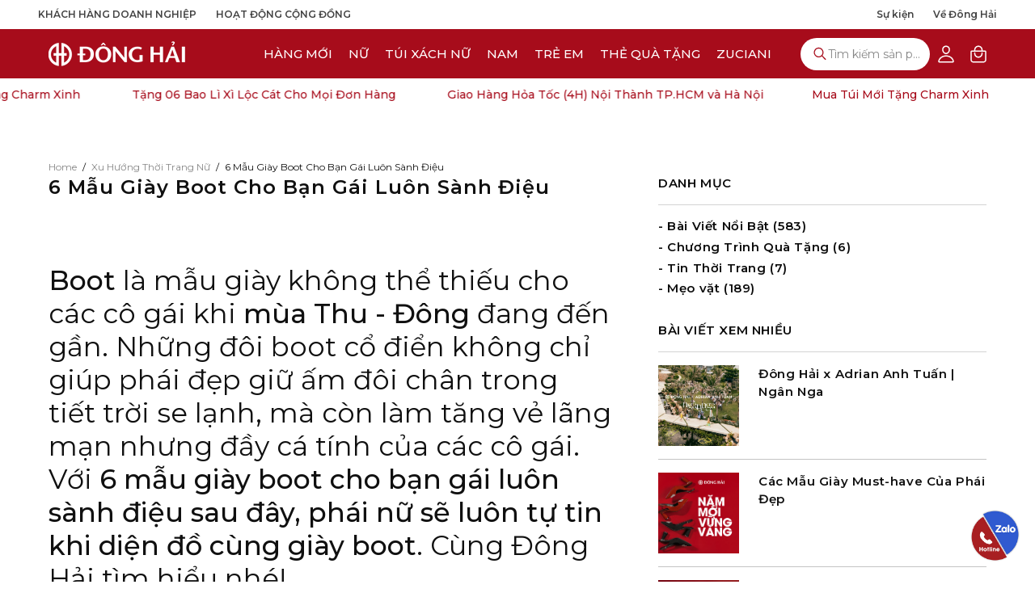

--- FILE ---
content_type: text/html; charset=utf-8
request_url: https://shopdonghai.com/blogs/xu-huong-moi-nu/6-mau-giay-boot-cho-ban-gai-luon-sanh-dieu
body_size: 48677
content:
<!doctype html>
<html class="no-js no-touch page-loading" lang="en">
  <head>
    <meta charset="utf-8">
    <meta http-equiv="X-UA-Compatible" content="IE=edge">
    <meta name="viewport" content="width=device-width, height=device-height, initial-scale=1.0, minimum-scale=1.0, maximum-scale=1.0, user-scalable=0">
    <meta name="format-detection" content="telephone=no">
    <link rel="canonical" href="https://shopdonghai.com/blogs/xu-huong-moi-nu/6-mau-giay-boot-cho-ban-gai-luon-sanh-dieu"><link rel="preconnect" href="https://fonts.shopifycdn.com" crossorigin><link rel="preload" as="font" href="//shopdonghai.com/cdn/fonts/poppins/poppins_n4.0ba78fa5af9b0e1a374041b3ceaadf0a43b41362.woff2" type="font/woff2" crossorigin><link rel="preload" as="font" href="//shopdonghai.com/cdn/fonts/poppins/poppins_n4.0ba78fa5af9b0e1a374041b3ceaadf0a43b41362.woff2" type="font/woff2" crossorigin><link rel="preconnect" href="https://fonts.googleapis.com">
    <link rel="preconnect" href="https://fonts.gstatic.com" crossorigin>
    <link href="https://fonts.googleapis.com/css2?family=Montserrat:ital,wght@0,100..900;1,100..900&display=swap" rel="stylesheet">

    

    <link rel="preload" as="image" href="//shopdonghai.com/cdn/shop/t/168/assets/loading.svg?v=91665432863842511931768613356"><style data-shopify>
      .no-js.page-loading .loading-overlay,
      html:not(.page-loading) .loading-overlay { opacity: 0; visibility: hidden; pointer-events: none; animation: fadeOut 1s ease; transition: visibility 0s linear 1s; }

      .loading-overlay { position: fixed; top: 0; left: 0; z-index: 99999; width: 100vw; height: 100vh; display: flex; align-items: center; justify-content: center; background: var(--overlay-bg, var(--COLOR-BLACK-WHITE)); }</style><style data-shopify>.loader__image__holder { position: absolute; top: 0; left: 0; width: 100%; height: 100%; font-size: 0; display: none; align-items: center; justify-content: center; animation: pulse-loading 2s infinite ease-in-out; }
        .loader__image__holder:has(.loader__image--fallback) { animation: none; }
        .loading-image .loader__image__holder { display: flex; }
        .loader__image { max-width: 150px; height: auto; object-fit: contain; }
        .loading-image .loader__image--fallback { width: 150px; height: 150px; max-width: 150px; mask: var(--loading-svg) center center/contain no-repeat; background: var(--overlay-bg-svg, var(--COLOR-WHITE-BLACK)); }</style><script>
        const loadingAppearance = "always";
        const loaded = sessionStorage.getItem('loaded');

        if (loadingAppearance === 'once') {
          if (loaded === null) {
            sessionStorage.setItem('loaded', true);
            document.documentElement.classList.add('loading-image');
          }
        } else {
          document.documentElement.classList.add('loading-image');
        }
      </script><link rel="shortcut icon" href="//shopdonghai.com/cdn/shop/files/favicon.small_32x32.png?v=1738929319" type="image/png">
    <title>6 Mẫu Giày Boot Cho Bạn Gái Luôn Sành Điệu
      
      
       &ndash; Giày Đông Hải</title><meta name="description" content="Những đôi boot cổ điển không chỉ giúp phái đẹp giữ ấm đôi chân trong tiết trời se lạnh của mùa Thu - Đông, mà còn làm tăng vẻ lãng mạn nhưng đầy cá tính của các cô gái. Cùng khám phá 6 mẫu giày boot cho bạn nữ luôn sành điệu nhé!">

<meta property="og:site_name" content="Giày Đông Hải">
<meta property="og:url" content="https://shopdonghai.com/blogs/xu-huong-moi-nu/6-mau-giay-boot-cho-ban-gai-luon-sanh-dieu">
<meta property="og:title" content="6 Mẫu Giày Boot Cho Bạn Gái Luôn Sành Điệu">
<meta property="og:type" content="article">
<meta property="og:description" content="Những đôi boot cổ điển không chỉ giúp phái đẹp giữ ấm đôi chân trong tiết trời se lạnh của mùa Thu - Đông, mà còn làm tăng vẻ lãng mạn nhưng đầy cá tính của các cô gái. Cùng khám phá 6 mẫu giày boot cho bạn nữ luôn sành điệu nhé!"><meta property="og:image" content="http://shopdonghai.com/cdn/shop/files/logo_1940_1200_x_628.jpg?v=1743930481">
  <meta property="og:image:secure_url" content="https://shopdonghai.com/cdn/shop/files/logo_1940_1200_x_628.jpg?v=1743930481">
  <meta property="og:image:width" content="1200">
  <meta property="og:image:height" content="628"><meta name="twitter:card" content="summary_large_image">
<meta name="twitter:title" content="6 Mẫu Giày Boot Cho Bạn Gái Luôn Sành Điệu">
<meta name="twitter:description" content="Những đôi boot cổ điển không chỉ giúp phái đẹp giữ ấm đôi chân trong tiết trời se lạnh của mùa Thu - Đông, mà còn làm tăng vẻ lãng mạn nhưng đầy cá tính của các cô gái. Cùng khám phá 6 mẫu giày boot cho bạn nữ luôn sành điệu nhé!">
<style data-shopify>@font-face {
  font-family: Poppins;
  font-weight: 400;
  font-style: normal;
  font-display: swap;
  src: url("//shopdonghai.com/cdn/fonts/poppins/poppins_n4.0ba78fa5af9b0e1a374041b3ceaadf0a43b41362.woff2") format("woff2"),
       url("//shopdonghai.com/cdn/fonts/poppins/poppins_n4.214741a72ff2596839fc9760ee7a770386cf16ca.woff") format("woff");
}

    @font-face {
  font-family: Poppins;
  font-weight: 400;
  font-style: normal;
  font-display: swap;
  src: url("//shopdonghai.com/cdn/fonts/poppins/poppins_n4.0ba78fa5af9b0e1a374041b3ceaadf0a43b41362.woff2") format("woff2"),
       url("//shopdonghai.com/cdn/fonts/poppins/poppins_n4.214741a72ff2596839fc9760ee7a770386cf16ca.woff") format("woff");
}

    @font-face {
  font-family: Poppins;
  font-weight: 400;
  font-style: normal;
  font-display: swap;
  src: url("//shopdonghai.com/cdn/fonts/poppins/poppins_n4.0ba78fa5af9b0e1a374041b3ceaadf0a43b41362.woff2") format("woff2"),
       url("//shopdonghai.com/cdn/fonts/poppins/poppins_n4.214741a72ff2596839fc9760ee7a770386cf16ca.woff") format("woff");
}

    @font-face {
  font-family: Chivo;
  font-weight: 400;
  font-style: normal;
  font-display: swap;
  src: url("//shopdonghai.com/cdn/fonts/chivo/chivo_n4.059fadbbf52d9f02350103459eb216e4b24c4661.woff2") format("woff2"),
       url("//shopdonghai.com/cdn/fonts/chivo/chivo_n4.f2f8fca8b7ff9f510fa7f09ffe5448b3504bccf5.woff") format("woff");
}


    
      @font-face {
  font-family: Poppins;
  font-weight: 500;
  font-style: normal;
  font-display: swap;
  src: url("//shopdonghai.com/cdn/fonts/poppins/poppins_n5.ad5b4b72b59a00358afc706450c864c3c8323842.woff2") format("woff2"),
       url("//shopdonghai.com/cdn/fonts/poppins/poppins_n5.33757fdf985af2d24b32fcd84c9a09224d4b2c39.woff") format("woff");
}

    

    
      @font-face {
  font-family: Poppins;
  font-weight: 100;
  font-style: normal;
  font-display: swap;
  src: url("//shopdonghai.com/cdn/fonts/poppins/poppins_n1.91f1f2f2f3840810961af59e3a012dcc97d8ef59.woff2") format("woff2"),
       url("//shopdonghai.com/cdn/fonts/poppins/poppins_n1.58d050ae3fe39914ce84b159a8c37ae874d01bfc.woff") format("woff");
}

    

    
      @font-face {
  font-family: Poppins;
  font-weight: 700;
  font-style: normal;
  font-display: swap;
  src: url("//shopdonghai.com/cdn/fonts/poppins/poppins_n7.56758dcf284489feb014a026f3727f2f20a54626.woff2") format("woff2"),
       url("//shopdonghai.com/cdn/fonts/poppins/poppins_n7.f34f55d9b3d3205d2cd6f64955ff4b36f0cfd8da.woff") format("woff");
}

    

    
      @font-face {
  font-family: Poppins;
  font-weight: 100;
  font-style: normal;
  font-display: swap;
  src: url("//shopdonghai.com/cdn/fonts/poppins/poppins_n1.91f1f2f2f3840810961af59e3a012dcc97d8ef59.woff2") format("woff2"),
       url("//shopdonghai.com/cdn/fonts/poppins/poppins_n1.58d050ae3fe39914ce84b159a8c37ae874d01bfc.woff") format("woff");
}

    

    
      @font-face {
  font-family: Poppins;
  font-weight: 500;
  font-style: normal;
  font-display: swap;
  src: url("//shopdonghai.com/cdn/fonts/poppins/poppins_n5.ad5b4b72b59a00358afc706450c864c3c8323842.woff2") format("woff2"),
       url("//shopdonghai.com/cdn/fonts/poppins/poppins_n5.33757fdf985af2d24b32fcd84c9a09224d4b2c39.woff") format("woff");
}

    

    
      @font-face {
  font-family: Poppins;
  font-weight: 400;
  font-style: italic;
  font-display: swap;
  src: url("//shopdonghai.com/cdn/fonts/poppins/poppins_i4.846ad1e22474f856bd6b81ba4585a60799a9f5d2.woff2") format("woff2"),
       url("//shopdonghai.com/cdn/fonts/poppins/poppins_i4.56b43284e8b52fc64c1fd271f289a39e8477e9ec.woff") format("woff");
}

    

    
      @font-face {
  font-family: Poppins;
  font-weight: 700;
  font-style: italic;
  font-display: swap;
  src: url("//shopdonghai.com/cdn/fonts/poppins/poppins_i7.42fd71da11e9d101e1e6c7932199f925f9eea42d.woff2") format("woff2"),
       url("//shopdonghai.com/cdn/fonts/poppins/poppins_i7.ec8499dbd7616004e21155106d13837fff4cf556.woff") format("woff");
}

    

    
      @font-face {
  font-family: Poppins;
  font-weight: 500;
  font-style: normal;
  font-display: swap;
  src: url("//shopdonghai.com/cdn/fonts/poppins/poppins_n5.ad5b4b72b59a00358afc706450c864c3c8323842.woff2") format("woff2"),
       url("//shopdonghai.com/cdn/fonts/poppins/poppins_n5.33757fdf985af2d24b32fcd84c9a09224d4b2c39.woff") format("woff");
}

    
:root {--COLOR-PRIMARY-OPPOSITE: #ffffff;
      --COLOR-PRIMARY-LIGHTEN-DARKEN-ALPHA-20: rgba(215, 15, 35, 0.2);
      --COLOR-PRIMARY-LIGHTEN-DARKEN-ALPHA-30: rgba(215, 15, 35, 0.3);

      --PRIMARY-BUTTONS-COLOR-BG: #a70c1b;
      --PRIMARY-BUTTONS-COLOR-TEXT: #ffffff;
      --PRIMARY-BUTTONS-COLOR-TEXT-ALPHA-10: rgba(255, 255, 255, 0.1);
      --PRIMARY-BUTTONS-COLOR-BORDER: #a70c1b;
      --PRIMARY-BUTTONS-COLOR-HOVER: rgba(255, 255, 255, 0.2);

      --PRIMARY-BUTTONS-COLOR-LIGHTEN-DARKEN: #d70f23;

      --PRIMARY-BUTTONS-COLOR-ALPHA-05: rgba(167, 12, 27, 0.05);
      --PRIMARY-BUTTONS-COLOR-ALPHA-10: rgba(167, 12, 27, 0.1);
      --PRIMARY-BUTTONS-COLOR-ALPHA-50: rgba(167, 12, 27, 0.5);--COLOR-SECONDARY-OPPOSITE: #000000;
      --COLOR-SECONDARY-OPPOSITE-ALPHA-20: rgba(0, 0, 0, 0.2);
      --COLOR-SECONDARY-LIGHTEN-DARKEN-ALPHA-20: rgba(230, 230, 230, 0.2);
      --COLOR-SECONDARY-LIGHTEN-DARKEN-ALPHA-30: rgba(230, 230, 230, 0.3);

      --SECONDARY-BUTTONS-COLOR-BG: #ffffff;
      --SECONDARY-BUTTONS-COLOR-TEXT: #000000;
      --SECONDARY-BUTTONS-COLOR-TEXT-ALPHA-10: rgba(0, 0, 0, 0.1);
      --SECONDARY-BUTTONS-COLOR-BORDER: #ffffff;

      --SECONDARY-BUTTONS-COLOR-ALPHA-05: rgba(255, 255, 255, 0.05);
      --SECONDARY-BUTTONS-COLOR-ALPHA-10: rgba(255, 255, 255, 0.1);
      --SECONDARY-BUTTONS-COLOR-ALPHA-50: rgba(255, 255, 255, 0.5);--OUTLINE-BUTTONS-PRIMARY-BG: transparent;
      --OUTLINE-BUTTONS-PRIMARY-TEXT: #a70c1b;
      --OUTLINE-BUTTONS-PRIMARY-TEXT-ALPHA-10: rgba(167, 12, 27, 0.1);
      --OUTLINE-BUTTONS-PRIMARY-BORDER: #a70c1b;
      --OUTLINE-BUTTONS-PRIMARY-BG-HOVER: rgba(215, 15, 35, 0.2);

      --OUTLINE-BUTTONS-SECONDARY-BG: transparent;
      --OUTLINE-BUTTONS-SECONDARY-TEXT: #ffffff;
      --OUTLINE-BUTTONS-SECONDARY-TEXT-ALPHA-10: rgba(255, 255, 255, 0.1);
      --OUTLINE-BUTTONS-SECONDARY-BORDER: #ffffff;
      --OUTLINE-BUTTONS-SECONDARY-BG-HOVER: rgba(230, 230, 230, 0.2);

      --OUTLINE-BUTTONS-WHITE-BG: transparent;
      --OUTLINE-BUTTONS-WHITE-TEXT: #ffffff;
      --OUTLINE-BUTTONS-WHITE-TEXT-ALPHA-10: rgba(255, 255, 255, 0.1);
      --OUTLINE-BUTTONS-WHITE-BORDER: #ffffff;

      --OUTLINE-BUTTONS-BLACK-BG: transparent;
      --OUTLINE-BUTTONS-BLACK-TEXT: #101010;
      --OUTLINE-BUTTONS-BLACK-TEXT-ALPHA-10: rgba(16, 16, 16, 0.1);
      --OUTLINE-BUTTONS-BLACK-BORDER: #101010;--OUTLINE-SOLID-BUTTONS-PRIMARY-BG: #a70c1b;
      --OUTLINE-SOLID-BUTTONS-PRIMARY-TEXT: #ffffff;
      --OUTLINE-SOLID-BUTTONS-PRIMARY-TEXT-ALPHA-10: rgba(255, 255, 255, 0.1);
      --OUTLINE-SOLID-BUTTONS-PRIMARY-BORDER: #ffffff;
      --OUTLINE-SOLID-BUTTONS-PRIMARY-BG-HOVER: rgba(255, 255, 255, 0.2);

      --OUTLINE-SOLID-BUTTONS-SECONDARY-BG: #ffffff;
      --OUTLINE-SOLID-BUTTONS-SECONDARY-TEXT: #000000;
      --OUTLINE-SOLID-BUTTONS-SECONDARY-TEXT-ALPHA-10: rgba(0, 0, 0, 0.1);
      --OUTLINE-SOLID-BUTTONS-SECONDARY-BORDER: #000000;
      --OUTLINE-SOLID-BUTTONS-SECONDARY-BG-HOVER: rgba(0, 0, 0, 0.2);

      --OUTLINE-SOLID-BUTTONS-WHITE-BG: #ffffff;
      --OUTLINE-SOLID-BUTTONS-WHITE-TEXT: #101010;
      --OUTLINE-SOLID-BUTTONS-WHITE-TEXT-ALPHA-10: rgba(16, 16, 16, 0.1);
      --OUTLINE-SOLID-BUTTONS-WHITE-BORDER: #101010;

      --OUTLINE-SOLID-BUTTONS-BLACK-BG: #101010;
      --OUTLINE-SOLID-BUTTONS-BLACK-TEXT: #ffffff;
      --OUTLINE-SOLID-BUTTONS-BLACK-TEXT-ALPHA-10: rgba(255, 255, 255, 0.1);
      --OUTLINE-SOLID-BUTTONS-BLACK-BORDER: #ffffff;--COLOR-HEADING: #101010;
      --COLOR-TEXT: #0b0b0b;
      --COLOR-TEXT-DARKEN: #000000;
      --COLOR-TEXT-LIGHTEN: #3e3e3e;
      --COLOR-TEXT-ALPHA-5: rgba(11, 11, 11, 0.05);
      --COLOR-TEXT-ALPHA-8: rgba(11, 11, 11, 0.08);
      --COLOR-TEXT-ALPHA-10: rgba(11, 11, 11, 0.1);
      --COLOR-TEXT-ALPHA-15: rgba(11, 11, 11, 0.15);
      --COLOR-TEXT-ALPHA-20: rgba(11, 11, 11, 0.2);
      --COLOR-TEXT-ALPHA-25: rgba(11, 11, 11, 0.25);
      --COLOR-TEXT-ALPHA-50: rgba(11, 11, 11, 0.5);
      --COLOR-TEXT-ALPHA-60: rgba(11, 11, 11, 0.6);
      --COLOR-TEXT-ALPHA-85: rgba(11, 11, 11, 0.85);

      --COLOR-BG: #ffffff;
      --COLOR-BG-ALPHA-25: rgba(255, 255, 255, 0.25);
      --COLOR-BG-ALPHA-35: rgba(255, 255, 255, 0.35);
      --COLOR-BG-ALPHA-60: rgba(255, 255, 255, 0.6);
      --COLOR-BG-ALPHA-65: rgba(255, 255, 255, 0.65);
      --COLOR-BG-ALPHA-85: rgba(255, 255, 255, 0.85);
      --COLOR-BG-DARKEN: #e6e6e6;
      --COLOR-BG-LIGHTEN-DARKEN: #e6e6e6;
      --COLOR-BG-LIGHTEN-DARKEN-SHIMMER-BG: #fafafa;
      --COLOR-BG-LIGHTEN-DARKEN-SHIMMER-EFFECT: #f5f5f5;
      --COLOR-BG-LIGHTEN-DARKEN-SHIMMER-ENHANCEMENT: #000000;
      --COLOR-BG-LIGHTEN-DARKEN-FOREGROUND: #f7f7f7;
      --COLOR-BG-LIGHTEN-DARKEN-HIGHLIGHT: #fff7f2;
      --COLOR-BG-LIGHTEN-DARKEN-SEARCH-LOADER: #cccccc;
      --COLOR-BG-LIGHTEN-DARKEN-SEARCH-LOADER-LINE: #e6e6e6;
      --COLOR-BG-LIGHTEN-DARKEN-2: #cdcdcd;
      --COLOR-BG-LIGHTEN-DARKEN-3: #c0c0c0;
      --COLOR-BG-LIGHTEN-DARKEN-4: #b3b3b3;
      --COLOR-BG-LIGHTEN-DARKEN-5: #a6a6a6;
      --COLOR-BG-LIGHTEN-DARKEN-6: #9a9a9a;
      --COLOR-BG-LIGHTEN-DARKEN-CONTRAST: #b3b3b3;
      --COLOR-BG-LIGHTEN-DARKEN-CONTRAST-2: #a6a6a6;
      --COLOR-BG-LIGHTEN-DARKEN-CONTRAST-3: #999999;
      --COLOR-BG-LIGHTEN-DARKEN-CONTRAST-4: #8c8c8c;
      --COLOR-BG-LIGHTEN-DARKEN-CONTRAST-5: #808080;
      --COLOR-BG-LIGHTEN-DARKEN-CONTRAST-6: #737373;

      --COLOR-BG-SECONDARY: #fff7f2;
      --COLOR-BG-SECONDARY-LIGHTEN-DARKEN: #ffd8bf;
      --COLOR-BG-SECONDARY-LIGHTEN-DARKEN-CONTRAST: #f25d00;

      --COLOR-INPUT-BG: #ffffff;

      --COLOR-ACCENT: #101010;
      --COLOR-ACCENT-TEXT: #fff;
      --COLOR-ACCENT-MIX-ALPHA: rgba(136, 136, 136, 0.25);

      --COLOR-DONG-HAI-MAIN: #A70C1B;

      --COLOR-BORDER: #d3d3d3;
      --COLOR-BORDER-ALPHA-15: rgba(211, 211, 211, 0.15);
      --COLOR-BORDER-ALPHA-30: rgba(211, 211, 211, 0.3);
      --COLOR-BORDER-ALPHA-50: rgba(211, 211, 211, 0.5);
      --COLOR-BORDER-ALPHA-65: rgba(211, 211, 211, 0.65);
      --COLOR-BORDER-LIGHTEN-DARKEN: #868686;
      --COLOR-BORDER-HAIRLINE: #f7f7f7;

      --COLOR-SALE-BG: #ff6d6d;
      --COLOR-SALE-TEXT: #ffffff;
      --COLOR-CUSTOM-BG: #ffffff;
      --COLOR-CUSTOM-TEXT: #000000;
      --COLOR-SOLD-BG: #d3d3d3;
      --COLOR-SOLD-TEXT: #ffffff;
      --COLOR-SAVING-BG: #ff6d6d;
      --COLOR-SAVING-TEXT: #ffffff;

      --COLOR-WHITE-BLACK: #000;
      --COLOR-BLACK-WHITE: #fff;
      --COLOR-BLACK-WHITE-ALPHA-25: rgba(255, 255, 255, 0.25);
      --COLOR-BLACK-WHITE-ALPHA-34: rgba(255, 255, 255, 0.34);
      --COLOR-BG-OVERLAY: rgba(0, 0, 0, 0.5);--COLOR-DISABLED-GREY: rgba(11, 11, 11, 0.05);
      --COLOR-DISABLED-GREY-DARKEN: rgba(11, 11, 11, 0.45);
      --COLOR-ERROR: #D02E2E;
      --COLOR-ERROR-BG: #f3cbcb;
      --COLOR-SUCCESS: #56AD6A;
      --COLOR-SUCCESS-BG: #ECFEF0;
      --COLOR-WARN: #ECBD5E;
      --COLOR-TRANSPARENT: rgba(255, 255, 255, 0);

      --COLOR-WHITE: #ffffff;
      --COLOR-WHITE-DARKEN: #f2f2f2;
      --COLOR-WHITE-ALPHA-10: rgba(255, 255, 255, 0.1);
      --COLOR-WHITE-ALPHA-20: rgba(255, 255, 255, 0.2);
      --COLOR-WHITE-ALPHA-25: rgba(255, 255, 255, 0.25);
      --COLOR-WHITE-ALPHA-50: rgba(255, 255, 255, 0.5);
      --COLOR-WHITE-ALPHA-60: rgba(255, 255, 255, 0.6);
      --COLOR-BLACK: #101010;
      --COLOR-BLACK-LIGHTEN: #292929;
      --COLOR-BLACK-ALPHA-10: rgba(16, 16, 16, 0.1);
      --COLOR-BLACK-ALPHA-20: rgba(16, 16, 16, 0.2);
      --COLOR-BLACK-ALPHA-25: rgba(16, 16, 16, 0.25);
      --COLOR-BLACK-ALPHA-50: rgba(16, 16, 16, 0.5);
      --COLOR-BLACK-ALPHA-60: rgba(16, 16, 16, 0.6);--FONT-STACK-BODY: Montserrat, sans-serif;
      --FONT-STYLE-BODY: normal;
      --FONT-STYLE-BODY-ITALIC: italic;
      --FONT-ADJUST-BODY: 0.95;

      --FONT-WEIGHT-BODY: 400;
      --FONT-WEIGHT-BODY-LIGHT: 100;
      --FONT-WEIGHT-BODY-MEDIUM: 700;
      --FONT-WEIGHT-BODY-BOLD: 500;

      --FONT-STACK-HEADING: Montserrat, sans-serif;
      --FONT-STYLE-HEADING: normal;
      --FONT-STYLE-HEADING-ITALIC: italic;
      --FONT-ADJUST-HEADING: 1.0;

      --FONT-WEIGHT-HEADING: 400;
      --FONT-WEIGHT-HEADING-LIGHT: 100;
      --FONT-WEIGHT-HEADING-MEDIUM: 700;
      --FONT-WEIGHT-HEADING-BOLD: 500;

      --FONT-STACK-NAV: Montserrat, sans-serif;
      --FONT-STYLE-NAV: normal;
      --FONT-STYLE-NAV-ITALIC: italic;
      --FONT-ADJUST-NAV: 0.6;
      --FONT-ADJUST-NAV-TOP-LEVEL: 0.94;

      --FONT-WEIGHT-NAV: 400;
      --FONT-WEIGHT-NAV-LIGHT: 100;
      --FONT-WEIGHT-NAV-MEDIUM: 700;
      --FONT-WEIGHT-NAV-BOLD: 500;

      --FONT-ADJUST-PRODUCT-GRID: 1.0;
      --FONT-ADJUST-PRODUCT-GRID-HEADING: 0.9;

      --FONT-ADJUST-BADGES: 1.0;

      --FONT-STACK-BUTTON: Montserrat, sans-serif;
      --FONT-STYLE-BUTTON: normal;
      --FONT-STYLE-BUTTON-ITALIC: italic;
      --FONT-ADJUST-SMALL-BUTTON: 0.9;
      --FONT-ADJUST-MEDIUM-BUTTON: 0.9;
      --FONT-ADJUST-LARGE-BUTTON: 0.9;

      --FONT-WEIGHT-BUTTON: 400;
      --FONT-WEIGHT-BUTTON-MEDIUM: 700;
      --FONT-WEIGHT-BUTTON-BOLD: 500;

      --FONT-STACK-SUBHEADING: Montserrat, sans-serif;
      --FONT-STYLE-SUBHEADING: normal;
      --FONT-ADJUST-SUBHEADING: 1.0;

      --FONT-WEIGHT-SUBHEADING: 400;
      --FONT-WEIGHT-SUBHEADING-BOLD: 500;

      --FONT-STACK-LABEL: Montserrat, sans-serif;
      --FONT-STYLE-LABEL: normal;
      --FONT-ADJUST-LABEL: 0.65;

      --FONT-STACK-HIGHLIGHT: Montserrat, sans-serif;
      --FONT-STYLE-HIGHLIGHT: normal;
      --FONT-WEIGHT-HIGHLIGHT: 400;

      --FONT-WEIGHT-LABEL: 500;

      --LETTER-SPACING-NAV: 0.037em;
      --LETTER-SPACING-HEADING: 0.0em;
      --LETTER-SPACING-SUBHEADING: 0.1em;
      --LETTER-SPACING-BUTTON: 0.075em;
      --LETTER-SPACING-LABEL: 0.05em;

      --BUTTON-TEXT-CAPS: capitalize;
      --HEADING-TEXT-CAPS: none;
      --SUBHEADING-TEXT-CAPS: none;
      --LABEL-TEXT-CAPS: none;--FONT-SIZE-INPUT: 1rem;--RADIUS: 30px;
      --RADIUS-SMALL: 22px;
      --RADIUS-TINY: 14px;
      --RADIUS-CHECKBOX: 4px;
      --RADIUS-TEXTAREA: 8px;--RADIUS-BADGE: 4px;--PRODUCT-MEDIA-PADDING-TOP: 130.0%;--BORDER-WIDTH: 2px;--STROKE-WIDTH: 18px;--SITE-WIDTH: 1440px;
      --SITE-WIDTH-NARROW: 1120px;
      --SITE-WIDTH-NARROW-V2: 1290px;
      --SITE-WIDTH-NARROW-V3: 1170px;

      
      --SMALL-BUTTON-WIDTH: 50px;
      --MEDIUM-BUTTON-WIDTH: 150px;
      --LARGE-BUTTON-WIDTH: 200px;
      --SMALL-BUTTON-HEIGHT: 20px;
      --MEDIUM-BUTTON-HEIGHT: 20px;
      --LARGE-BUTTON-HEIGHT: 20px;--COLOR-UPSELLS-BG: #f4f4f4;
      --COLOR-UPSELLS-TEXT: #101010;
      --COLOR-UPSELLS-TEXT-LIGHTEN: #434343;
      --COLOR-UPSELLS-DISABLED-GREY-DARKEN: rgba(16, 16, 16, 0.45);
      --UPSELLS-HEIGHT: 130px;
      --UPSELLS-IMAGE-WIDTH: 30%;--ICON-ARROW-RIGHT: url( "//shopdonghai.com/cdn/shop/t/168/assets/icon-chevron-right-bold.svg?v=56684163991099016191768613351" );--loading-svg: url( "//shopdonghai.com/cdn/shop/t/168/assets/loading.svg?v=91665432863842511931768613356" );
      --icon-check: url( "//shopdonghai.com/cdn/shop/t/168/assets/icon-check.svg?v=175316081881880408121768613350" );
      --icon-check-swatch: url( "//shopdonghai.com/cdn/shop/t/168/assets/icon-check-swatch.svg?v=131897745589030387781768613349" );
      --icon-zoom-in: url( "//shopdonghai.com/cdn/shop/t/168/assets/icon-zoom-in.svg?v=157433013461716915331768613353" );
      --icon-zoom-out: url( "//shopdonghai.com/cdn/shop/t/168/assets/icon-zoom-out.svg?v=164909107869959372931768613353" );
      --ICON-CHEVRON: url( "//shopdonghai.com/cdn/shop/t/168/assets/icon-chevron-right.svg?v=115618353204357621731768613351" );
      --icon-chevron-down: url( "//shopdonghai.com/cdn/shop/t/168/assets/icon-chevron-down.svg?v=117963188348108592431768613350" );
      --icon-tick-circle: url( "//shopdonghai.com/cdn/shop/t/168/assets/icon-tick-circle.svg?v=175529072735312244741768613353" );
      --icon-close-circle: url( "//shopdonghai.com/cdn/shop/t/168/assets/icon-close-circle.svg?v=38048372282602348621768613352" );--collection-sticky-bar-height: 0px;
      --collection-image-padding-top: 60%;

      --drawer-width: 400px;
      --drawer-transition: transform 0.4s cubic-bezier(0.46, 0.01, 0.32, 1);--gutter: 60px;
      --gutter-mobile: 20px;
      --grid-gutter: 20px;
      --grid-gutter-mobile: 35px;--inner: 20px;
      --inner-tablet: 18px;
      --inner-mobile: 16px;--grid: repeat(4, minmax(0, 1fr));
      --grid-tablet: repeat(3, minmax(0, 1fr));
      --grid-mobile: repeat(2, minmax(0, 1fr));
      --megamenu-grid: repeat(4, minmax(0, 1fr));
      --grid-row: 1 / span 4;--scrollbar-width: 0px;--overlay: #000;
      --overlay-opacity: 1;--swatch-width: 38px;
      --swatch-height: 26px;
      --swatch-size: 32px;
      --swatch-size-mobile: 30px;

      
      --move-offset: 20px;

      
      --autoplay-speed: 2200ms;
    }

    
</style><link href="//shopdonghai.com/cdn/shop/t/168/assets/theme.css?v=4394387835734750181768613386" rel="stylesheet" type="text/css" media="all" /><link href="//shopdonghai.com/cdn/shop/t/168/assets/custom.css?v=35635940890196385161768620167" rel="stylesheet" type="text/css" media="all" />


<!-- Google Tag Manager -->
    <script>
      (function (w, d, s, l, i) {
        w[l] = w[l] || [];
        w[l].push({ 'gtm.start': new Date().getTime(), event: 'gtm.js' });
        var f = d.getElementsByTagName(s)[0],
          j = d.createElement(s),
          dl = l != 'dataLayer' ? '&l=' + l : '';
        j.async = true;
        j.src = 'https://www.googletagmanager.com/gtm.js?id=' + i + dl;
        f.parentNode.insertBefore(j, f);
      })(window, document, 'script', 'dataLayer', 'GTM-KRWSF2K');
    </script>
    <!-- End Google Tag Manager -->

    <script
      type="text/javascript"
    >
      if (window.MSInputMethodContext && document.documentMode) {
        var scripts = document.getElementsByTagName('script')[0];
        var polyfill = document.createElement("script");
        polyfill.defer = true;
        polyfill.src = "//shopdonghai.com/cdn/shop/t/168/assets/ie11.js?v=164037955086922138091768613354";
  
        scripts.parentNode.insertBefore(polyfill, scripts);
  
        document.documentElement.classList.add('ie11');
      } else {
        document.documentElement.className = document.documentElement.className.replace('no-js', 'js');
      }
  
      let root = '/';
      if (root[root.length - 1] !== '/') {
        root = `${root}/`;
      }
  
      

      window.theme = {
        zuciani: "https://api.zuciani.net",
        sheet: [
          "https://script.google.com/macros/s/AKfycbzUAv4wEGaKEgr42Z7zmbOMlX7H4hfheAOUn7ZJTM4F3b16y1RRK9RgOiyNQpljMztnpw/exec", // Tháng 01-2026 (dhn)
          "https://script.google.com/macros/s/AKfycbwgnEfvmYgYsPhRf73qSF8OcDCGFL3ebVp7pJvRvTAcw6HGWDGnDnpCkvjWvy9kDYWF/exec", // Tháng 02-2026 (dhn)
          "https://script.google.com/macros/s/AKfycbx8m5HmhqyUBTeqZ46RgZTXT0AER9ZlUsI__4Iv_Hh5wKVHY1rL4XbfJFHxeWmrJTUb/exec", // Tháng 03-2026 (dhn)
          "https://script.google.com/macros/s/AKfycbzGGwi5TaiaOvjC6MzHunkPkQtLpidS_knazE0jAQWIyW0f480iOaLNyC3Elr40ppEaMQ/exec", // Tháng 04-2025 (dhn)
          "https://script.google.com/macros/s/AKfycbxRQpQNQ2rtYaTBiz2S4N8wPXxxBScMxL3hCx0N-QoLmYx0mkF2uYcv9COulW2ijn9Tuw/exec", // Tháng 05-2025 (dhn)
          "https://script.google.com/macros/s/AKfycbxgBu1xSZr8MHcG7HvYZr1qm3iCzNKDRQDt9UqtWZMUj3uPSgrHHWKP6EJcWxOeltIyiw/exec", // Tháng 06-2025 (dhn)
          "https://script.google.com/macros/s/AKfycbyevCCVEQIGsXg2niPHbaqQg2keTghFkSwj3cd6IwG9XDs0QVauMfwGZyYygDMwVwIu9g/exec", // Tháng 07-2025 (dhn)
          "https://script.google.com/macros/s/AKfycby5BzEnO6YBSCfp1x9JqwkqJz8ye9CQg4jhARI2qR6a99TPkbK74mmiXuL-_v8MwH-j/exec", // Tháng 08-2025 (dhn)
          "https://script.google.com/macros/s/AKfycbyGEXu37OMiv3TYGGRlCw9fOz6XSHVCH37TNXGCo_9PcJBnhGrPKx8CgxAzfL8q5RKq/exec", // Tháng 09-2025 (dhn)
          "https://script.google.com/macros/s/AKfycbw2Yajh4Q03lbtdGcl6FU0cK-rvJFQ9T8jcFdUYw9yamEtgu6c8bcx8Yg_6uE0LaKG1/exec", // Tháng 10-2025 (dhn)
          "https://script.google.com/macros/s/AKfycbxDNuhhVSvYyTJtMUgBrgrp51fWkT-EhwN5IhoS3Sr30kTFr0PTnm08ye-rbOsnIjuYsw/exec", // Tháng 11-2025 (dhn)
          "https://script.google.com/macros/s/AKfycbxjik_Gb3AZR3hoWYdhSjqHIpmvTLJ1bVpTCUfL-I9EYzhe45PwZVZl1bkBdeZS1c6LhA/exec", // Tháng 12-2025 (dhn)
        ],
        routes: {
          root: root,
          cart_url: "\/cart",
          cart_add_url: "\/cart\/add",
          cart_change_url: "\/cart\/change",
          cart_clear_url: "\/cart\/clear",
          shop_url: "https:\/\/shopdonghai.com",
          searchUrl: '/search',
          predictiveSearchUrl: '/search/suggest',
          product_recommendations_url: "\/recommendations\/products"
        },
        assets: {
          photoswipe: '//shopdonghai.com/cdn/shop/t/168/assets/photoswipe.js?v=162613001030112971491768613360',
          smoothscroll: '//shopdonghai.com/cdn/shop/t/168/assets/smoothscroll.js?v=37906625415260927261768613380',
          no_image: "//shopdonghai.com/cdn/shopifycloud/storefront/assets/no-image-2048-a2addb12_1024x.gif",
          swatches: '//shopdonghai.com/cdn/shop/t/168/assets/swatches.json?v=140341057173749046621768613380',
          base: "//shopdonghai.com/cdn/shop/t/168/assets/"
        },
        strings: {
          add_to_cart: "Thêm Vào Giỏ Hàng",
          cart_acceptance_error: "You must accept our terms and conditions.",
          cart_empty: "Giỏ hàng của bạn hiện đang trống. Hãy mua sắm ngay nhé!",
          cart_price: "Giá",
          cart_quantity: "Số lượng",
          cart_items_one: "{{ count }} sản phẩm",
          cart_items_many: "{{ count }} sản phẩm",
          cart_title: "Giỏ Hàng",
          cart_total: "Tổng cộng",
          continue_shopping: "Continue Shopping",
          free: "Free",
          limit_error: "Sorry, looks like we don\u0026#39;t have enough of this product.",
          preorder: "Pre-Order",
          remove: "Xoá",
          sale_badge_text: "Sale",
          saving_badge: "Save {{ discount }}",
          saving_up_to_badge: "Save up to {{ discount }}",
          sold_out: "Hết Hàng",
          subscription: "Subscription",
          unavailable: "Unavailable",
          unit_price_label: "Unit price",
          unit_price_separator: "per",
          zero_qty_error: "Quantity must be greater than 0.",
          delete_confirm: "Are you sure you wish to delete this address?",
          newsletter_product_availability: "Notify Me When It’s Available"
        },
        icons: {
          plus: '<svg aria-hidden="true" focusable="false" role="presentation" class="icon icon-toggle-plus" viewBox="0 0 192 192"><path d="M30 96h132M96 30v132" stroke="currentColor" stroke-linecap="round" stroke-linejoin="round"/></svg>',
          minus: '<svg aria-hidden="true" focusable="false" role="presentation" class="icon icon-toggle-minus" viewBox="0 0 192 192"><path d="M30 96h132" stroke="currentColor" stroke-linecap="round" stroke-linejoin="round"/></svg>',
          close: '<svg aria-hidden="true" focusable="false" role="presentation" class="icon icon-close" viewBox="0 0 192 192"><path d="M150 42 42 150M150 150 42 42" stroke="currentColor" stroke-linecap="round" stroke-linejoin="round"/></svg>'
        },
        settings: {
          animationsEnabled: false,
          cartType: "drawer",
          enableAcceptTerms: false,
          enableInfinityScroll: true,
          enablePaymentButton: false,
          gridImageSize: "contain",
          gridImageAspectRatio: 1.3,
          mobileMenuBehaviour: "link",
          productGridHover: "image",
          collectionSlideshow: true,
          savingBadgeType: "percentage",
          showSaleBadge: true,
          showSoldBadge: true,
          showSavingBadge: true,
          quickBuy: "quick_buy",
          suggestArticles: false,
          suggestCollections: false,
          suggestProducts: true,
          suggestPages: false,
          suggestionsResultsLimit: 10,
          currency_code_enable: false,
          hideInventoryCount: true,
          colorSwatchesType: "theme",
          atcButtonShowPrice: false,
          buynowButtonColor: "btn--black",
          buynowButtonStyle: "btn--solid",
          buynowButtonSize: "btn--small",
        },
        sizes: {
          mobile: 480,
          small: 768,
          large: 1024,
          widescreen: 1440
        },
        moneyFormat: "{{amount_no_decimals_with_comma_separator}}\u0026#8363;",
        moneyWithCurrencyFormat: "{{amount_no_decimals_with_comma_separator}} VND",
        subtotal: 0,
        current_iso_code: "VND",
        info: {
          name: 'Dong Hai'
        },
        version: '0.0.3'
      };
      window.DongHai = window.DongHai || {};
      window.slate = window.slate || {};
      window.isHeaderTransparent = false;
      window.stickyHeaderHeight = 60;
      window.lastWindowWidth = window.innerWidth || document.documentElement.clientWidth;
    </script><script src="//shopdonghai.com/cdn/shop/t/168/assets/vendor.js?v=164905933048751944601768613388" defer="defer"></script>
    <script src="//shopdonghai.com/cdn/shop/t/168/assets/theme.js?v=179643719908955097811768619808" defer="defer"></script>
    

    


<script>window.performance && window.performance.mark && window.performance.mark('shopify.content_for_header.start');</script><meta id="shopify-digital-wallet" name="shopify-digital-wallet" content="/14044249/digital_wallets/dialog">
<link rel="alternate" type="application/atom+xml" title="Feed" href="/blogs/xu-huong-moi-nu.atom" />
<script async="async" src="/checkouts/internal/preloads.js?locale=en-VN"></script>
<script id="shopify-features" type="application/json">{"accessToken":"500edf507f381943da1ca27322a21c94","betas":["rich-media-storefront-analytics"],"domain":"shopdonghai.com","predictiveSearch":true,"shopId":14044249,"locale":"en"}</script>
<script>var Shopify = Shopify || {};
Shopify.shop = "giaydonghai.myshopify.com";
Shopify.locale = "en";
Shopify.currency = {"active":"VND","rate":"1.0"};
Shopify.country = "VN";
Shopify.theme = {"name":"[DongHai] 17JAN2026 - Popup Promo Lì xì","id":145097457733,"schema_name":"Dong Hai","schema_version":"0.0.3","theme_store_id":null,"role":"main"};
Shopify.theme.handle = "null";
Shopify.theme.style = {"id":null,"handle":null};
Shopify.cdnHost = "shopdonghai.com/cdn";
Shopify.routes = Shopify.routes || {};
Shopify.routes.root = "/";</script>
<script type="module">!function(o){(o.Shopify=o.Shopify||{}).modules=!0}(window);</script>
<script>!function(o){function n(){var o=[];function n(){o.push(Array.prototype.slice.apply(arguments))}return n.q=o,n}var t=o.Shopify=o.Shopify||{};t.loadFeatures=n(),t.autoloadFeatures=n()}(window);</script>
<script id="shop-js-analytics" type="application/json">{"pageType":"article"}</script>
<script defer="defer" async type="module" src="//shopdonghai.com/cdn/shopifycloud/shop-js/modules/v2/client.init-shop-cart-sync_BN7fPSNr.en.esm.js"></script>
<script defer="defer" async type="module" src="//shopdonghai.com/cdn/shopifycloud/shop-js/modules/v2/chunk.common_Cbph3Kss.esm.js"></script>
<script defer="defer" async type="module" src="//shopdonghai.com/cdn/shopifycloud/shop-js/modules/v2/chunk.modal_DKumMAJ1.esm.js"></script>
<script type="module">
  await import("//shopdonghai.com/cdn/shopifycloud/shop-js/modules/v2/client.init-shop-cart-sync_BN7fPSNr.en.esm.js");
await import("//shopdonghai.com/cdn/shopifycloud/shop-js/modules/v2/chunk.common_Cbph3Kss.esm.js");
await import("//shopdonghai.com/cdn/shopifycloud/shop-js/modules/v2/chunk.modal_DKumMAJ1.esm.js");

  window.Shopify.SignInWithShop?.initShopCartSync?.({"fedCMEnabled":true,"windoidEnabled":true});

</script>
<script>(function() {
  var isLoaded = false;
  function asyncLoad() {
    if (isLoaded) return;
    isLoaded = true;
    var urls = ["\/\/social-login.oxiapps.com\/api\/init?shop=giaydonghai.myshopify.com","https:\/\/qr.sepay.vn\/shopify.js?d=[base64]\u0026shop=giaydonghai.myshopify.com"];
    for (var i = 0; i < urls.length; i++) {
      var s = document.createElement('script');
      s.type = 'text/javascript';
      s.async = true;
      s.src = urls[i];
      var x = document.getElementsByTagName('script')[0];
      x.parentNode.insertBefore(s, x);
    }
  };
  if(window.attachEvent) {
    window.attachEvent('onload', asyncLoad);
  } else {
    window.addEventListener('load', asyncLoad, false);
  }
})();</script>
<script id="__st">var __st={"a":14044249,"offset":25200,"reqid":"fdd7baa2-4b8d-48a7-b697-cd3bbb961921-1769898987","pageurl":"shopdonghai.com\/blogs\/xu-huong-moi-nu\/6-mau-giay-boot-cho-ban-gai-luon-sanh-dieu","s":"articles-27217363013","u":"7683f6d39064","p":"article","rtyp":"article","rid":27217363013};</script>
<script>window.ShopifyPaypalV4VisibilityTracking = true;</script>
<script id="captcha-bootstrap">!function(){'use strict';const t='contact',e='account',n='new_comment',o=[[t,t],['blogs',n],['comments',n],[t,'customer']],c=[[e,'customer_login'],[e,'guest_login'],[e,'recover_customer_password'],[e,'create_customer']],r=t=>t.map((([t,e])=>`form[action*='/${t}']:not([data-nocaptcha='true']) input[name='form_type'][value='${e}']`)).join(','),a=t=>()=>t?[...document.querySelectorAll(t)].map((t=>t.form)):[];function s(){const t=[...o],e=r(t);return a(e)}const i='password',u='form_key',d=['recaptcha-v3-token','g-recaptcha-response','h-captcha-response',i],f=()=>{try{return window.sessionStorage}catch{return}},m='__shopify_v',_=t=>t.elements[u];function p(t,e,n=!1){try{const o=window.sessionStorage,c=JSON.parse(o.getItem(e)),{data:r}=function(t){const{data:e,action:n}=t;return t[m]||n?{data:e,action:n}:{data:t,action:n}}(c);for(const[e,n]of Object.entries(r))t.elements[e]&&(t.elements[e].value=n);n&&o.removeItem(e)}catch(o){console.error('form repopulation failed',{error:o})}}const l='form_type',E='cptcha';function T(t){t.dataset[E]=!0}const w=window,h=w.document,L='Shopify',v='ce_forms',y='captcha';let A=!1;((t,e)=>{const n=(g='f06e6c50-85a8-45c8-87d0-21a2b65856fe',I='https://cdn.shopify.com/shopifycloud/storefront-forms-hcaptcha/ce_storefront_forms_captcha_hcaptcha.v1.5.2.iife.js',D={infoText:'Protected by hCaptcha',privacyText:'Privacy',termsText:'Terms'},(t,e,n)=>{const o=w[L][v],c=o.bindForm;if(c)return c(t,g,e,D).then(n);var r;o.q.push([[t,g,e,D],n]),r=I,A||(h.body.append(Object.assign(h.createElement('script'),{id:'captcha-provider',async:!0,src:r})),A=!0)});var g,I,D;w[L]=w[L]||{},w[L][v]=w[L][v]||{},w[L][v].q=[],w[L][y]=w[L][y]||{},w[L][y].protect=function(t,e){n(t,void 0,e),T(t)},Object.freeze(w[L][y]),function(t,e,n,w,h,L){const[v,y,A,g]=function(t,e,n){const i=e?o:[],u=t?c:[],d=[...i,...u],f=r(d),m=r(i),_=r(d.filter((([t,e])=>n.includes(e))));return[a(f),a(m),a(_),s()]}(w,h,L),I=t=>{const e=t.target;return e instanceof HTMLFormElement?e:e&&e.form},D=t=>v().includes(t);t.addEventListener('submit',(t=>{const e=I(t);if(!e)return;const n=D(e)&&!e.dataset.hcaptchaBound&&!e.dataset.recaptchaBound,o=_(e),c=g().includes(e)&&(!o||!o.value);(n||c)&&t.preventDefault(),c&&!n&&(function(t){try{if(!f())return;!function(t){const e=f();if(!e)return;const n=_(t);if(!n)return;const o=n.value;o&&e.removeItem(o)}(t);const e=Array.from(Array(32),(()=>Math.random().toString(36)[2])).join('');!function(t,e){_(t)||t.append(Object.assign(document.createElement('input'),{type:'hidden',name:u})),t.elements[u].value=e}(t,e),function(t,e){const n=f();if(!n)return;const o=[...t.querySelectorAll(`input[type='${i}']`)].map((({name:t})=>t)),c=[...d,...o],r={};for(const[a,s]of new FormData(t).entries())c.includes(a)||(r[a]=s);n.setItem(e,JSON.stringify({[m]:1,action:t.action,data:r}))}(t,e)}catch(e){console.error('failed to persist form',e)}}(e),e.submit())}));const S=(t,e)=>{t&&!t.dataset[E]&&(n(t,e.some((e=>e===t))),T(t))};for(const o of['focusin','change'])t.addEventListener(o,(t=>{const e=I(t);D(e)&&S(e,y())}));const B=e.get('form_key'),M=e.get(l),P=B&&M;t.addEventListener('DOMContentLoaded',(()=>{const t=y();if(P)for(const e of t)e.elements[l].value===M&&p(e,B);[...new Set([...A(),...v().filter((t=>'true'===t.dataset.shopifyCaptcha))])].forEach((e=>S(e,t)))}))}(h,new URLSearchParams(w.location.search),n,t,e,['guest_login'])})(!0,!1)}();</script>
<script integrity="sha256-4kQ18oKyAcykRKYeNunJcIwy7WH5gtpwJnB7kiuLZ1E=" data-source-attribution="shopify.loadfeatures" defer="defer" src="//shopdonghai.com/cdn/shopifycloud/storefront/assets/storefront/load_feature-a0a9edcb.js" crossorigin="anonymous"></script>
<script data-source-attribution="shopify.dynamic_checkout.dynamic.init">var Shopify=Shopify||{};Shopify.PaymentButton=Shopify.PaymentButton||{isStorefrontPortableWallets:!0,init:function(){window.Shopify.PaymentButton.init=function(){};var t=document.createElement("script");t.src="https://shopdonghai.com/cdn/shopifycloud/portable-wallets/latest/portable-wallets.en.js",t.type="module",document.head.appendChild(t)}};
</script>
<script data-source-attribution="shopify.dynamic_checkout.buyer_consent">
  function portableWalletsHideBuyerConsent(e){var t=document.getElementById("shopify-buyer-consent"),n=document.getElementById("shopify-subscription-policy-button");t&&n&&(t.classList.add("hidden"),t.setAttribute("aria-hidden","true"),n.removeEventListener("click",e))}function portableWalletsShowBuyerConsent(e){var t=document.getElementById("shopify-buyer-consent"),n=document.getElementById("shopify-subscription-policy-button");t&&n&&(t.classList.remove("hidden"),t.removeAttribute("aria-hidden"),n.addEventListener("click",e))}window.Shopify?.PaymentButton&&(window.Shopify.PaymentButton.hideBuyerConsent=portableWalletsHideBuyerConsent,window.Shopify.PaymentButton.showBuyerConsent=portableWalletsShowBuyerConsent);
</script>
<script data-source-attribution="shopify.dynamic_checkout.cart.bootstrap">document.addEventListener("DOMContentLoaded",(function(){function t(){return document.querySelector("shopify-accelerated-checkout-cart, shopify-accelerated-checkout")}if(t())Shopify.PaymentButton.init();else{new MutationObserver((function(e,n){t()&&(Shopify.PaymentButton.init(),n.disconnect())})).observe(document.body,{childList:!0,subtree:!0})}}));
</script>

<script>window.performance && window.performance.mark && window.performance.mark('shopify.content_for_header.end');</script>
  <link href="https://monorail-edge.shopifysvc.com" rel="dns-prefetch">
<script>(function(){if ("sendBeacon" in navigator && "performance" in window) {try {var session_token_from_headers = performance.getEntriesByType('navigation')[0].serverTiming.find(x => x.name == '_s').description;} catch {var session_token_from_headers = undefined;}var session_cookie_matches = document.cookie.match(/_shopify_s=([^;]*)/);var session_token_from_cookie = session_cookie_matches && session_cookie_matches.length === 2 ? session_cookie_matches[1] : "";var session_token = session_token_from_headers || session_token_from_cookie || "";function handle_abandonment_event(e) {var entries = performance.getEntries().filter(function(entry) {return /monorail-edge.shopifysvc.com/.test(entry.name);});if (!window.abandonment_tracked && entries.length === 0) {window.abandonment_tracked = true;var currentMs = Date.now();var navigation_start = performance.timing.navigationStart;var payload = {shop_id: 14044249,url: window.location.href,navigation_start,duration: currentMs - navigation_start,session_token,page_type: "article"};window.navigator.sendBeacon("https://monorail-edge.shopifysvc.com/v1/produce", JSON.stringify({schema_id: "online_store_buyer_site_abandonment/1.1",payload: payload,metadata: {event_created_at_ms: currentMs,event_sent_at_ms: currentMs}}));}}window.addEventListener('pagehide', handle_abandonment_event);}}());</script>
<script id="web-pixels-manager-setup">(function e(e,d,r,n,o){if(void 0===o&&(o={}),!Boolean(null===(a=null===(i=window.Shopify)||void 0===i?void 0:i.analytics)||void 0===a?void 0:a.replayQueue)){var i,a;window.Shopify=window.Shopify||{};var t=window.Shopify;t.analytics=t.analytics||{};var s=t.analytics;s.replayQueue=[],s.publish=function(e,d,r){return s.replayQueue.push([e,d,r]),!0};try{self.performance.mark("wpm:start")}catch(e){}var l=function(){var e={modern:/Edge?\/(1{2}[4-9]|1[2-9]\d|[2-9]\d{2}|\d{4,})\.\d+(\.\d+|)|Firefox\/(1{2}[4-9]|1[2-9]\d|[2-9]\d{2}|\d{4,})\.\d+(\.\d+|)|Chrom(ium|e)\/(9{2}|\d{3,})\.\d+(\.\d+|)|(Maci|X1{2}).+ Version\/(15\.\d+|(1[6-9]|[2-9]\d|\d{3,})\.\d+)([,.]\d+|)( \(\w+\)|)( Mobile\/\w+|) Safari\/|Chrome.+OPR\/(9{2}|\d{3,})\.\d+\.\d+|(CPU[ +]OS|iPhone[ +]OS|CPU[ +]iPhone|CPU IPhone OS|CPU iPad OS)[ +]+(15[._]\d+|(1[6-9]|[2-9]\d|\d{3,})[._]\d+)([._]\d+|)|Android:?[ /-](13[3-9]|1[4-9]\d|[2-9]\d{2}|\d{4,})(\.\d+|)(\.\d+|)|Android.+Firefox\/(13[5-9]|1[4-9]\d|[2-9]\d{2}|\d{4,})\.\d+(\.\d+|)|Android.+Chrom(ium|e)\/(13[3-9]|1[4-9]\d|[2-9]\d{2}|\d{4,})\.\d+(\.\d+|)|SamsungBrowser\/([2-9]\d|\d{3,})\.\d+/,legacy:/Edge?\/(1[6-9]|[2-9]\d|\d{3,})\.\d+(\.\d+|)|Firefox\/(5[4-9]|[6-9]\d|\d{3,})\.\d+(\.\d+|)|Chrom(ium|e)\/(5[1-9]|[6-9]\d|\d{3,})\.\d+(\.\d+|)([\d.]+$|.*Safari\/(?![\d.]+ Edge\/[\d.]+$))|(Maci|X1{2}).+ Version\/(10\.\d+|(1[1-9]|[2-9]\d|\d{3,})\.\d+)([,.]\d+|)( \(\w+\)|)( Mobile\/\w+|) Safari\/|Chrome.+OPR\/(3[89]|[4-9]\d|\d{3,})\.\d+\.\d+|(CPU[ +]OS|iPhone[ +]OS|CPU[ +]iPhone|CPU IPhone OS|CPU iPad OS)[ +]+(10[._]\d+|(1[1-9]|[2-9]\d|\d{3,})[._]\d+)([._]\d+|)|Android:?[ /-](13[3-9]|1[4-9]\d|[2-9]\d{2}|\d{4,})(\.\d+|)(\.\d+|)|Mobile Safari.+OPR\/([89]\d|\d{3,})\.\d+\.\d+|Android.+Firefox\/(13[5-9]|1[4-9]\d|[2-9]\d{2}|\d{4,})\.\d+(\.\d+|)|Android.+Chrom(ium|e)\/(13[3-9]|1[4-9]\d|[2-9]\d{2}|\d{4,})\.\d+(\.\d+|)|Android.+(UC? ?Browser|UCWEB|U3)[ /]?(15\.([5-9]|\d{2,})|(1[6-9]|[2-9]\d|\d{3,})\.\d+)\.\d+|SamsungBrowser\/(5\.\d+|([6-9]|\d{2,})\.\d+)|Android.+MQ{2}Browser\/(14(\.(9|\d{2,})|)|(1[5-9]|[2-9]\d|\d{3,})(\.\d+|))(\.\d+|)|K[Aa][Ii]OS\/(3\.\d+|([4-9]|\d{2,})\.\d+)(\.\d+|)/},d=e.modern,r=e.legacy,n=navigator.userAgent;return n.match(d)?"modern":n.match(r)?"legacy":"unknown"}(),u="modern"===l?"modern":"legacy",c=(null!=n?n:{modern:"",legacy:""})[u],f=function(e){return[e.baseUrl,"/wpm","/b",e.hashVersion,"modern"===e.buildTarget?"m":"l",".js"].join("")}({baseUrl:d,hashVersion:r,buildTarget:u}),m=function(e){var d=e.version,r=e.bundleTarget,n=e.surface,o=e.pageUrl,i=e.monorailEndpoint;return{emit:function(e){var a=e.status,t=e.errorMsg,s=(new Date).getTime(),l=JSON.stringify({metadata:{event_sent_at_ms:s},events:[{schema_id:"web_pixels_manager_load/3.1",payload:{version:d,bundle_target:r,page_url:o,status:a,surface:n,error_msg:t},metadata:{event_created_at_ms:s}}]});if(!i)return console&&console.warn&&console.warn("[Web Pixels Manager] No Monorail endpoint provided, skipping logging."),!1;try{return self.navigator.sendBeacon.bind(self.navigator)(i,l)}catch(e){}var u=new XMLHttpRequest;try{return u.open("POST",i,!0),u.setRequestHeader("Content-Type","text/plain"),u.send(l),!0}catch(e){return console&&console.warn&&console.warn("[Web Pixels Manager] Got an unhandled error while logging to Monorail."),!1}}}}({version:r,bundleTarget:l,surface:e.surface,pageUrl:self.location.href,monorailEndpoint:e.monorailEndpoint});try{o.browserTarget=l,function(e){var d=e.src,r=e.async,n=void 0===r||r,o=e.onload,i=e.onerror,a=e.sri,t=e.scriptDataAttributes,s=void 0===t?{}:t,l=document.createElement("script"),u=document.querySelector("head"),c=document.querySelector("body");if(l.async=n,l.src=d,a&&(l.integrity=a,l.crossOrigin="anonymous"),s)for(var f in s)if(Object.prototype.hasOwnProperty.call(s,f))try{l.dataset[f]=s[f]}catch(e){}if(o&&l.addEventListener("load",o),i&&l.addEventListener("error",i),u)u.appendChild(l);else{if(!c)throw new Error("Did not find a head or body element to append the script");c.appendChild(l)}}({src:f,async:!0,onload:function(){if(!function(){var e,d;return Boolean(null===(d=null===(e=window.Shopify)||void 0===e?void 0:e.analytics)||void 0===d?void 0:d.initialized)}()){var d=window.webPixelsManager.init(e)||void 0;if(d){var r=window.Shopify.analytics;r.replayQueue.forEach((function(e){var r=e[0],n=e[1],o=e[2];d.publishCustomEvent(r,n,o)})),r.replayQueue=[],r.publish=d.publishCustomEvent,r.visitor=d.visitor,r.initialized=!0}}},onerror:function(){return m.emit({status:"failed",errorMsg:"".concat(f," has failed to load")})},sri:function(e){var d=/^sha384-[A-Za-z0-9+/=]+$/;return"string"==typeof e&&d.test(e)}(c)?c:"",scriptDataAttributes:o}),m.emit({status:"loading"})}catch(e){m.emit({status:"failed",errorMsg:(null==e?void 0:e.message)||"Unknown error"})}}})({shopId: 14044249,storefrontBaseUrl: "https://shopdonghai.com",extensionsBaseUrl: "https://extensions.shopifycdn.com/cdn/shopifycloud/web-pixels-manager",monorailEndpoint: "https://monorail-edge.shopifysvc.com/unstable/produce_batch",surface: "storefront-renderer",enabledBetaFlags: ["2dca8a86"],webPixelsConfigList: [{"id":"385744965","configuration":"{\"config\":\"{\\\"google_tag_ids\\\":[\\\"G-ZSR1DSGF23\\\",\\\"AW-868263745\\\",\\\"GT-WFM39DJX\\\",\\\"GT-K52X56S\\\"],\\\"target_country\\\":\\\"VN\\\",\\\"gtag_events\\\":[{\\\"type\\\":\\\"search\\\",\\\"action_label\\\":[\\\"G-ZSR1DSGF23\\\",\\\"AW-868263745\\\/bh_nCIyWnoEbEMHOgp4D\\\",\\\"MC-290VY97SKJ\\\"]},{\\\"type\\\":\\\"begin_checkout\\\",\\\"action_label\\\":[\\\"G-ZSR1DSGF23\\\",\\\"AW-868263745\\\/vbuuCICWnoEbEMHOgp4D\\\",\\\"AW-868263745\\\/MXRoCISs0IABEMHOgp4D\\\",\\\"MC-290VY97SKJ\\\"]},{\\\"type\\\":\\\"view_item\\\",\\\"action_label\\\":[\\\"G-ZSR1DSGF23\\\",\\\"AW-868263745\\\/IaSICImWnoEbEMHOgp4D\\\",\\\"MC-4KCM3NRL2E\\\",\\\"AW-868263745\\\/0ryPCInypIgBEMHOgp4D\\\",\\\"AW-868263745\\\/_mO7CI_ypIgBEMHOgp4D\\\",\\\"MC-290VY97SKJ\\\"]},{\\\"type\\\":\\\"purchase\\\",\\\"action_label\\\":[\\\"G-ZSR1DSGF23\\\",\\\"AW-868263745\\\/gEZCCLC-nYEbEMHOgp4D\\\",\\\"MC-4KCM3NRL2E\\\",\\\"AW-868263745\\\/3wDXCOSn6osYEMHOgp4D\\\",\\\"AW-868263745\\\/wTQPCOGn6osYEMHOgp4D\\\",\\\"AW-868263745\\\/YedgCL_IpKoZEMHOgp4D\\\",\\\"MC-290VY97SKJ\\\"]},{\\\"type\\\":\\\"page_view\\\",\\\"action_label\\\":[\\\"G-ZSR1DSGF23\\\",\\\"AW-868263745\\\/bUplCIaWnoEbEMHOgp4D\\\",\\\"MC-4KCM3NRL2E\\\",\\\"AW-868263745\\\/1Z1mCJn71PwCEMHOgp4D\\\",\\\"MC-290VY97SKJ\\\"]},{\\\"type\\\":\\\"add_payment_info\\\",\\\"action_label\\\":[\\\"G-ZSR1DSGF23\\\",\\\"AW-868263745\\\/vKnhCI-WnoEbEMHOgp4D\\\",\\\"MC-290VY97SKJ\\\"]},{\\\"type\\\":\\\"add_to_cart\\\",\\\"action_label\\\":[\\\"G-ZSR1DSGF23\\\",\\\"AW-868263745\\\/nFMjCIOWnoEbEMHOgp4D\\\",\\\"MC-290VY97SKJ\\\"]}],\\\"enable_monitoring_mode\\\":false}\"}","eventPayloadVersion":"v1","runtimeContext":"OPEN","scriptVersion":"b2a88bafab3e21179ed38636efcd8a93","type":"APP","apiClientId":1780363,"privacyPurposes":[],"dataSharingAdjustments":{"protectedCustomerApprovalScopes":["read_customer_address","read_customer_email","read_customer_name","read_customer_personal_data","read_customer_phone"]}},{"id":"287473733","configuration":"{\"pixelCode\":\"CHI4JCBC77U2G2A0FD3G\"}","eventPayloadVersion":"v1","runtimeContext":"STRICT","scriptVersion":"22e92c2ad45662f435e4801458fb78cc","type":"APP","apiClientId":4383523,"privacyPurposes":["ANALYTICS","MARKETING","SALE_OF_DATA"],"dataSharingAdjustments":{"protectedCustomerApprovalScopes":["read_customer_address","read_customer_email","read_customer_name","read_customer_personal_data","read_customer_phone"]}},{"id":"135856197","configuration":"{\"pixel_id\":\"1692367567696763\",\"pixel_type\":\"facebook_pixel\",\"metaapp_system_user_token\":\"-\"}","eventPayloadVersion":"v1","runtimeContext":"OPEN","scriptVersion":"ca16bc87fe92b6042fbaa3acc2fbdaa6","type":"APP","apiClientId":2329312,"privacyPurposes":["ANALYTICS","MARKETING","SALE_OF_DATA"],"dataSharingAdjustments":{"protectedCustomerApprovalScopes":["read_customer_address","read_customer_email","read_customer_name","read_customer_personal_data","read_customer_phone"]}},{"id":"18579525","eventPayloadVersion":"1","runtimeContext":"LAX","scriptVersion":"1","type":"CUSTOM","privacyPurposes":["ANALYTICS","MARKETING","SALE_OF_DATA"],"name":"Mua Hang Nang Cao"},{"id":"shopify-app-pixel","configuration":"{}","eventPayloadVersion":"v1","runtimeContext":"STRICT","scriptVersion":"0450","apiClientId":"shopify-pixel","type":"APP","privacyPurposes":["ANALYTICS","MARKETING"]},{"id":"shopify-custom-pixel","eventPayloadVersion":"v1","runtimeContext":"LAX","scriptVersion":"0450","apiClientId":"shopify-pixel","type":"CUSTOM","privacyPurposes":["ANALYTICS","MARKETING"]}],isMerchantRequest: false,initData: {"shop":{"name":"Giày Đông Hải","paymentSettings":{"currencyCode":"VND"},"myshopifyDomain":"giaydonghai.myshopify.com","countryCode":"VN","storefrontUrl":"https:\/\/shopdonghai.com"},"customer":null,"cart":null,"checkout":null,"productVariants":[],"purchasingCompany":null},},"https://shopdonghai.com/cdn","1d2a099fw23dfb22ep557258f5m7a2edbae",{"modern":"","legacy":""},{"shopId":"14044249","storefrontBaseUrl":"https:\/\/shopdonghai.com","extensionBaseUrl":"https:\/\/extensions.shopifycdn.com\/cdn\/shopifycloud\/web-pixels-manager","surface":"storefront-renderer","enabledBetaFlags":"[\"2dca8a86\"]","isMerchantRequest":"false","hashVersion":"1d2a099fw23dfb22ep557258f5m7a2edbae","publish":"custom","events":"[[\"page_viewed\",{}]]"});</script><script>
  window.ShopifyAnalytics = window.ShopifyAnalytics || {};
  window.ShopifyAnalytics.meta = window.ShopifyAnalytics.meta || {};
  window.ShopifyAnalytics.meta.currency = 'VND';
  var meta = {"page":{"pageType":"article","resourceType":"article","resourceId":27217363013,"requestId":"fdd7baa2-4b8d-48a7-b697-cd3bbb961921-1769898987"}};
  for (var attr in meta) {
    window.ShopifyAnalytics.meta[attr] = meta[attr];
  }
</script>
<script class="analytics">
  (function () {
    var customDocumentWrite = function(content) {
      var jquery = null;

      if (window.jQuery) {
        jquery = window.jQuery;
      } else if (window.Checkout && window.Checkout.$) {
        jquery = window.Checkout.$;
      }

      if (jquery) {
        jquery('body').append(content);
      }
    };

    var hasLoggedConversion = function(token) {
      if (token) {
        return document.cookie.indexOf('loggedConversion=' + token) !== -1;
      }
      return false;
    }

    var setCookieIfConversion = function(token) {
      if (token) {
        var twoMonthsFromNow = new Date(Date.now());
        twoMonthsFromNow.setMonth(twoMonthsFromNow.getMonth() + 2);

        document.cookie = 'loggedConversion=' + token + '; expires=' + twoMonthsFromNow;
      }
    }

    var trekkie = window.ShopifyAnalytics.lib = window.trekkie = window.trekkie || [];
    if (trekkie.integrations) {
      return;
    }
    trekkie.methods = [
      'identify',
      'page',
      'ready',
      'track',
      'trackForm',
      'trackLink'
    ];
    trekkie.factory = function(method) {
      return function() {
        var args = Array.prototype.slice.call(arguments);
        args.unshift(method);
        trekkie.push(args);
        return trekkie;
      };
    };
    for (var i = 0; i < trekkie.methods.length; i++) {
      var key = trekkie.methods[i];
      trekkie[key] = trekkie.factory(key);
    }
    trekkie.load = function(config) {
      trekkie.config = config || {};
      trekkie.config.initialDocumentCookie = document.cookie;
      var first = document.getElementsByTagName('script')[0];
      var script = document.createElement('script');
      script.type = 'text/javascript';
      script.onerror = function(e) {
        var scriptFallback = document.createElement('script');
        scriptFallback.type = 'text/javascript';
        scriptFallback.onerror = function(error) {
                var Monorail = {
      produce: function produce(monorailDomain, schemaId, payload) {
        var currentMs = new Date().getTime();
        var event = {
          schema_id: schemaId,
          payload: payload,
          metadata: {
            event_created_at_ms: currentMs,
            event_sent_at_ms: currentMs
          }
        };
        return Monorail.sendRequest("https://" + monorailDomain + "/v1/produce", JSON.stringify(event));
      },
      sendRequest: function sendRequest(endpointUrl, payload) {
        // Try the sendBeacon API
        if (window && window.navigator && typeof window.navigator.sendBeacon === 'function' && typeof window.Blob === 'function' && !Monorail.isIos12()) {
          var blobData = new window.Blob([payload], {
            type: 'text/plain'
          });

          if (window.navigator.sendBeacon(endpointUrl, blobData)) {
            return true;
          } // sendBeacon was not successful

        } // XHR beacon

        var xhr = new XMLHttpRequest();

        try {
          xhr.open('POST', endpointUrl);
          xhr.setRequestHeader('Content-Type', 'text/plain');
          xhr.send(payload);
        } catch (e) {
          console.log(e);
        }

        return false;
      },
      isIos12: function isIos12() {
        return window.navigator.userAgent.lastIndexOf('iPhone; CPU iPhone OS 12_') !== -1 || window.navigator.userAgent.lastIndexOf('iPad; CPU OS 12_') !== -1;
      }
    };
    Monorail.produce('monorail-edge.shopifysvc.com',
      'trekkie_storefront_load_errors/1.1',
      {shop_id: 14044249,
      theme_id: 145097457733,
      app_name: "storefront",
      context_url: window.location.href,
      source_url: "//shopdonghai.com/cdn/s/trekkie.storefront.c59ea00e0474b293ae6629561379568a2d7c4bba.min.js"});

        };
        scriptFallback.async = true;
        scriptFallback.src = '//shopdonghai.com/cdn/s/trekkie.storefront.c59ea00e0474b293ae6629561379568a2d7c4bba.min.js';
        first.parentNode.insertBefore(scriptFallback, first);
      };
      script.async = true;
      script.src = '//shopdonghai.com/cdn/s/trekkie.storefront.c59ea00e0474b293ae6629561379568a2d7c4bba.min.js';
      first.parentNode.insertBefore(script, first);
    };
    trekkie.load(
      {"Trekkie":{"appName":"storefront","development":false,"defaultAttributes":{"shopId":14044249,"isMerchantRequest":null,"themeId":145097457733,"themeCityHash":"8515848138507800454","contentLanguage":"en","currency":"VND","eventMetadataId":"351bf36f-a6d9-4edd-b997-66e353b61c77"},"isServerSideCookieWritingEnabled":true,"monorailRegion":"shop_domain","enabledBetaFlags":["65f19447","b5387b81"]},"Session Attribution":{},"S2S":{"facebookCapiEnabled":true,"source":"trekkie-storefront-renderer","apiClientId":580111}}
    );

    var loaded = false;
    trekkie.ready(function() {
      if (loaded) return;
      loaded = true;

      window.ShopifyAnalytics.lib = window.trekkie;

      var originalDocumentWrite = document.write;
      document.write = customDocumentWrite;
      try { window.ShopifyAnalytics.merchantGoogleAnalytics.call(this); } catch(error) {};
      document.write = originalDocumentWrite;

      window.ShopifyAnalytics.lib.page(null,{"pageType":"article","resourceType":"article","resourceId":27217363013,"requestId":"fdd7baa2-4b8d-48a7-b697-cd3bbb961921-1769898987","shopifyEmitted":true});

      var match = window.location.pathname.match(/checkouts\/(.+)\/(thank_you|post_purchase)/)
      var token = match? match[1]: undefined;
      if (!hasLoggedConversion(token)) {
        setCookieIfConversion(token);
        
      }
    });


        var eventsListenerScript = document.createElement('script');
        eventsListenerScript.async = true;
        eventsListenerScript.src = "//shopdonghai.com/cdn/shopifycloud/storefront/assets/shop_events_listener-3da45d37.js";
        document.getElementsByTagName('head')[0].appendChild(eventsListenerScript);

})();</script>
  <script>
  if (!window.ga || (window.ga && typeof window.ga !== 'function')) {
    window.ga = function ga() {
      (window.ga.q = window.ga.q || []).push(arguments);
      if (window.Shopify && window.Shopify.analytics && typeof window.Shopify.analytics.publish === 'function') {
        window.Shopify.analytics.publish("ga_stub_called", {}, {sendTo: "google_osp_migration"});
      }
      console.error("Shopify's Google Analytics stub called with:", Array.from(arguments), "\nSee https://help.shopify.com/manual/promoting-marketing/pixels/pixel-migration#google for more information.");
    };
    if (window.Shopify && window.Shopify.analytics && typeof window.Shopify.analytics.publish === 'function') {
      window.Shopify.analytics.publish("ga_stub_initialized", {}, {sendTo: "google_osp_migration"});
    }
  }
</script>
<script
  defer
  src="https://shopdonghai.com/cdn/shopifycloud/perf-kit/shopify-perf-kit-3.1.0.min.js"
  data-application="storefront-renderer"
  data-shop-id="14044249"
  data-render-region="gcp-us-central1"
  data-page-type="article"
  data-theme-instance-id="145097457733"
  data-theme-name="Dong Hai"
  data-theme-version="0.0.3"
  data-monorail-region="shop_domain"
  data-resource-timing-sampling-rate="10"
  data-shs="true"
  data-shs-beacon="true"
  data-shs-export-with-fetch="true"
  data-shs-logs-sample-rate="1"
  data-shs-beacon-endpoint="https://shopdonghai.com/api/collect"
></script>
</head><body id="6-m-u-giay-boot-cho-b-n-gai-luon-sanh-di-u" class="template-article     body--rounded-corners       palette--light    no-outline">


    <div id="group-header"><!-- BEGIN sections: group-header -->
<div id="shopify-section-sections--19425944010821__sub-header" class="shopify-section shopify-section-group-group-header shopify-section-subheader"><!-- /snippets/sub-menu.liquid --><style data-shopify>@media only screen and (max-width: 1210px) {
    #sub-menu__sections--19425944010821__sub-header {
      display: none;
    }
  }</style><div id="sub-menu__sections--19425944010821__sub-header" class="menu__items sub-menu-static">
  <div class=" menu__items-left">
    <div class="menu__item grandparent kids-0 images-1 grandparent--all-images "><div class="menu__item child">
          <a href="/pages/b2b" data-top-link="" class="navlink navlink--toplevel caps">
            <span class="navtext">KHÁCH HÀNG DOANH NGHIỆP</span>
          </a>
        </div><div class="menu__item child">
          <a href="/pages/hoat-dong-cong-dong" data-top-link="" class="navlink navlink--toplevel caps">
            <span class="navtext">HOẠT ĐỘNG CỘNG ĐỒNG</span>
          </a>
        </div></div>
  </div>

  <div class="menu__items-right">
    <div class="menu__item grandparent kids-0 images-1 grandparent--all-images "><div class="menu__item child">
          <a href="/blogs/bai-viet-noi-bat" data-top-link="" class="navlink navlink--toplevel caps">
            <span class="navtext">Sự kiện</span>
          </a>
        </div><div class="menu__item child">
          <a href="/pages/gioi-thieu-ve-dong-hai" data-top-link="" class="navlink navlink--toplevel caps">
            <span class="navtext">Về Đông Hải</span>
          </a>
        </div></div>
  </div>
</div>

</div><div id="shopify-section-sections--19425944010821__header" class="shopify-section shopify-section-group-group-header shopify-section-header">
  <link href="//shopdonghai.com/cdn/shop/t/168/assets/section-header-navigation.css?v=111593814255980750521768613367" rel="stylesheet" type="text/css" media="all" />
  <div id="cart-drawer" class="cart-drawer cv-h" data-cart-drawer>
  <template data-cart-drawer-template>
    
    <div
      class="cart-drawer__head"
      
    >
      <h3>
        Giỏ Hàng<span class="cart-drawer__item-qty hidden" data-cart-items-qty>0 sản phẩm</span>
      </h3>

      <a
        href="#cart-drawer"
        class="cart-drawer__close"
        data-cart-drawer-toggle
        aria-label="Close Giỏ Hàng"
      ><svg aria-hidden="true" focusable="false" role="presentation" class="icon icon-close" viewBox="0 0 192 192"><path d="M150 42 42 150M150 150 42 42" stroke="currentColor" stroke-linecap="round" stroke-linejoin="round"/></svg></a>

      <div class="loader loader--line"><div class="loader-indeterminate"></div></div>
    </div>

    <div class="cart-drawer__body" data-cart-drawer-body><div class="cart__errors cart-drawer__errors" role="alert" data-cart-errors>
        <div class="cart__errors__inner">
          <p class="cart__errors__heading">Sorry, looks like we don&#39;t have enough of this product.</p>

          <p class="cart__errors__content" data-error-message></p>

          <button
            type="button"
            class="cart__errors__close"
            data-cart-error-close
            aria-label="Dismiss Giỏ Hàng"
          ><svg aria-hidden="true" focusable="false" role="presentation" class="icon icon-close" viewBox="0 0 192 192"><path d="M150 42 42 150M150 150 42 42" stroke="currentColor" stroke-linecap="round" stroke-linejoin="round"/></svg></button>
        </div>
      </div>

      <div
        id="cartItemsHolder"
        class="cart-drawer__items hidden"
        data-items-holder
      ></div>

      <div
        class="cart__widgets"
        
      >
        <div
          id="cartUpsellHolder"
          class="cart__pair"
          data-cart-widget
          data-pair-products-holder
          
        ></div>
      </div>

      <div
        id="cartDrawerEmptyMessage"
        class="cart-drawer__empty-message"
        data-empty-message
      ><p
            >
            Giỏ hàng của bạn hiện đang trống. Hãy mua sắm ngay nhé!
          </p>

          

</div>
    </div>

    <div
      class="cart-drawer__foot cart__foot"
      data-foot-holder
      
    >
      <form
        id="cartDrawerCheckoutForm"
        
          class="hidden"
        
        action="/cart"
        method="post"
        novalidate
        data-cart-form
      >
        <div class="cart-notes hidden" data-cart-notes-holder><div class="cart__widget__wrapper" data-collapsible-single><div
                  class="cart__widget"
                  data-cart-widget
                  
                >
                  <button
                    class="cart__widget__title"
                    type="button"
                    data-collapsible-trigger
                    aria-expanded="false"
                    aria-controls="gift-notes"
                  >Thêm ghi chú<svg aria-hidden="true" focusable="false" role="presentation" class="icon icon-toggle-plus" viewBox="0 0 192 192"><path d="M30 96h132M96 30v132" stroke="currentColor" stroke-linecap="round" stroke-linejoin="round"/></svg><svg aria-hidden="true" focusable="false" role="presentation" class="icon icon-toggle-minus" viewBox="0 0 192 192"><path d="M30 96h132" stroke="currentColor" stroke-linecap="round" stroke-linejoin="round"/></svg></button>

                  <div id="gift-notes" aria-expanded="false" data-collapsible-container>
                    <div class="cart__widget__content" data-collapsible-content>

                      <textarea
                        id="gift-note"
                        placeholder="Thêm ghi chú riêng cho đơn hàng này"
                        name="attributes[Gift note]"
                        form="cartDrawerCheckoutForm"
                        class="cart__field cart__field--textarea"
                        aria-label="Thêm ghi chú riêng cho đơn hàng này"
                      ></textarea>
                    </div>
                  </div>
                </div></div></div>

        <div class="cart__foot-inner">
          <div data-cart-price-holder><div class="cart__total hidden">
              <span>Items</span>

              <span data-cart-total="0">Free</span>
            </div></div>

          <div class="cart__buttons-wrapper"><p class="cart__terms cart__errors__content" data-terms-error-message></p>
            <div class="cart--total">
              <span class="cart__total-text">Tổng</span>
              <span class="cart__total__amount" data-cart-total-price>Free</span>
            </div>
            <div
              class="cart__buttons"
              data-cart-checkout-buttons
            >
              <div
                data-section-type="write-cart-info"
                data-section-id="write-cart-info__main"
                class="section-padding product-single"
              >
                <a
                  class="cart__checkout btn btn--solid btn--medium btn--primary btn--advanced btn--advanced-width-height btn--advanced-adaptive-width btn--text-column btn--bottom dh-btn-checkout"
                  href="#!"
                  aria-controls="write-cart-info"
                  data-drawer-toggle
                >
                  <p>Nhận hàng thanh toán</p><span>(Phí giao hàng: 30.000đ)</span></a>
              </div>
              <fieldset class="cart__buttons__fieldset" data-cart-checkout-button>
                <button
                  type="submit"
                  name="checkout"
                  class="cart__checkout btn btn--solid btn--black btn--medium btn--advanced btn--advanced-width-height btn--advanced-adaptive-width btn--text-column"
                >
                  <hover-button></hover-button>Thanh toán trước<span>(Miễn phí giao hàng)</span></button></fieldset>
            </div>
          </div>

          
        </div>
      </form>

      <div
        id="cartDrawerEmptyMessageBottom"
        class="cart-drawer__empty-message cart-drawer__empty-message--bottom"
        data-empty-message-bottom
      ><div class="cart-empty-buttons"><div
        class="cart-empty-buttons__item"
        
      >
        <a
          href="/collections/all"
          class="btn btn--solid btn--black btn--medium btn--advanced btn--advanced-width-height"
        >
          <hover-button></hover-button>Tiếp Tục Mua Sắm</a>
      </div></div>
      </div>
    </div>
  </template>
</div>
<style data-shopify>:root {
      --header-height: 61px;
      --header-sticky-height: 60px;
      --header-background-height: 61px;
      --bg-header: #a70c1b;
      --text-header: white;
    }
  
    .no-js {
      --header-sticky-height: 0px;
    }
  
    
      :root {
        --full-height: calc(100vh - var(--header-sticky-height));
        
      }
    
  
    
</style><header
    id="SiteHeader"
    class="site-header site-header--fixed site-header--nav-center site-header--nav-bold site-header--has-logo"
    role="banner"
    data-site-header
    data-section-id="sections--19425944010821__header"
    
      data-height="61"
    
    data-section-type="header"
    data-transparent="false"
    
    data-position="fixed"
    data-nav-alignment="center"
    
      data-header-sticky
    
    
    data-header-height
    
  >
    <div class="site-header__background" data-header-background></div>
  
    <div
      class="wrapper"
      
        data-aos="fade"
        data-aos-anchor="#SiteHeader"
        data-aos-delay="0"
        data-aos-duration="500"
      
      data-wrapper
    >
      <button
        type="button"
        class="mobile-menu__button mobile-menu__button--burger js-drawer-open"
        aria-controls="nav-drawer"
        data-drawer-toggle
      >
        <span class="visually-hidden">Open navigation menu</span><svg aria-hidden="true" focusable="false" role="presentation" class="icon icon-hamburger" viewBox="0 0 192 192"><path d="M30 96h132M30 48h132M30 144h132" stroke="currentColor" stroke-linecap="round" stroke-linejoin="round"/></svg><svg aria-hidden="true" focusable="false" role="presentation" class="icon icon-close" viewBox="0 0 192 192"><path d="M150 42 42 150M150 150 42 42" stroke="currentColor" stroke-linecap="round" stroke-linejoin="round"/></svg></button><search-popdown class="search-popdown mobile-menu__button mobile-menu__search--burger caps nav-search-input"   data-popdown-in-header data-test><details>
      <summary
        class="search-popdown__toggle "
        aria-haspopup="dialog"
        data-popdown-toggle
        title="Open search bar"
      ><svg xmlns="http://www.w3.org/2000/svg" width="24" height="25" viewBox="0 0 24 25" fill="none">
  <path d="M20.7891 20.1969L15.7828 15.1438C16.7625 13.9157 17.3531 12.3594 17.3531 10.6672C17.3531 6.7063 14.1422 3.49536 10.1766 3.49536C6.21094 3.49536 3 6.71099 3 10.6719C3 14.6329 6.21094 17.8438 10.1766 17.8438C11.8922 17.8438 13.4625 17.2438 14.7 16.2407L19.6734 21.261C19.8234 21.4204 20.0297 21.5001 20.2313 21.5001C20.4234 21.5001 20.6156 21.4297 20.7609 21.2891C21.0703 20.9938 21.0797 20.5063 20.7891 20.1969ZM10.1766 16.3016C8.67188 16.3016 7.25625 15.7157 6.19219 14.6516C5.12813 13.5876 4.54219 12.1719 4.54219 10.6719C4.54219 9.16724 5.12813 7.75161 6.19219 6.69224C7.25625 5.62818 8.67188 5.04224 10.1766 5.04224C11.6813 5.04224 13.0969 5.62818 14.1609 6.69224C15.225 7.7563 15.8109 9.17193 15.8109 10.6719C15.8109 12.1766 15.225 13.5922 14.1609 14.6516C13.0969 15.7157 11.6813 16.3016 10.1766 16.3016Z" fill="#A70C1B"/>
</svg>
<p
            id="nav-searchInput-mobile"
            class="search-form__input"
          >
            Tìm kiếm sản phẩm
          </p><svg aria-hidden="true" focusable="false" role="presentation" class="icon icon-close" viewBox="0 0 192 192"><path d="M150 42 42 150M150 150 42 42" stroke="currentColor" stroke-linecap="round" stroke-linejoin="round"/></svg><span class="visually-hidden">Open search bar</span>
      </summary><div class="search-popdown__body search-popdown__body--fixed"
    role="dialog"
    aria-modal="true"
    aria-label="Search"
    data-popdown-body
  >
    <div class="search-popdown__main"><predictive-search><form class="search-form" action="/search" method="get" role="search" data-search-form>
          <input name="options[prefix]" type="hidden" value="last"><div class="search-form__inner" data-search-form-inner>
            <div class="search-form__input-holder">
              <label for="searchInput-mobile" class="search-form__label">
                <span class="visually-hidden">Search for products on our site</span><svg xmlns="http://www.w3.org/2000/svg" width="24" height="25" viewBox="0 0 24 25" fill="none">
  <path d="M20.7891 20.1969L15.7828 15.1438C16.7625 13.9157 17.3531 12.3594 17.3531 10.6672C17.3531 6.7063 14.1422 3.49536 10.1766 3.49536C6.21094 3.49536 3 6.71099 3 10.6719C3 14.6329 6.21094 17.8438 10.1766 17.8438C11.8922 17.8438 13.4625 17.2438 14.7 16.2407L19.6734 21.261C19.8234 21.4204 20.0297 21.5001 20.2313 21.5001C20.4234 21.5001 20.6156 21.4297 20.7609 21.2891C21.0703 20.9938 21.0797 20.5063 20.7891 20.1969ZM10.1766 16.3016C8.67188 16.3016 7.25625 15.7157 6.19219 14.6516C5.12813 13.5876 4.54219 12.1719 4.54219 10.6719C4.54219 9.16724 5.12813 7.75161 6.19219 6.69224C7.25625 5.62818 8.67188 5.04224 10.1766 5.04224C11.6813 5.04224 13.0969 5.62818 14.1609 6.69224C15.225 7.7563 15.8109 9.17193 15.8109 10.6719C15.8109 12.1766 15.225 13.5922 14.1609 14.6516C13.0969 15.7157 11.6813 16.3016 10.1766 16.3016Z" fill="#A70C1B"/>
</svg>
</label>

              <input type="search"
                id="searchInput-mobile"
                class="search-form__input"
                name="q"
                value=""
                aria-label="Tìm kiếm sản phẩm"
                
                  role="combobox"
                  aria-expanded="false"
                  aria-owns="searchResults-mobile"
                  aria-controls="searchResults-mobile"
                  aria-haspopup="listbox"
                  aria-autocomplete="list"
                  autocorrect="off"
                  autocomplete="off"
                  autocapitalize="off"
                  spellcheck="false"
                
              >

              <button class="search-form__submit visually-hidden" type="submit" tabindex="-1" aria-label="Search"><svg xmlns="http://www.w3.org/2000/svg" width="24" height="25" viewBox="0 0 24 25" fill="none">
  <path d="M20.7891 20.1969L15.7828 15.1438C16.7625 13.9157 17.3531 12.3594 17.3531 10.6672C17.3531 6.7063 14.1422 3.49536 10.1766 3.49536C6.21094 3.49536 3 6.71099 3 10.6719C3 14.6329 6.21094 17.8438 10.1766 17.8438C11.8922 17.8438 13.4625 17.2438 14.7 16.2407L19.6734 21.261C19.8234 21.4204 20.0297 21.5001 20.2313 21.5001C20.4234 21.5001 20.6156 21.4297 20.7609 21.2891C21.0703 20.9938 21.0797 20.5063 20.7891 20.1969ZM10.1766 16.3016C8.67188 16.3016 7.25625 15.7157 6.19219 14.6516C5.12813 13.5876 4.54219 12.1719 4.54219 10.6719C4.54219 9.16724 5.12813 7.75161 6.19219 6.69224C7.25625 5.62818 8.67188 5.04224 10.1766 5.04224C11.6813 5.04224 13.0969 5.62818 14.1609 6.69224C15.225 7.7563 15.8109 9.17193 15.8109 10.6719C15.8109 12.1766 15.225 13.5922 14.1609 14.6516C13.0969 15.7157 11.6813 16.3016 10.1766 16.3016Z" fill="#A70C1B"/>
</svg>
</button>

              <button type="button" class="search-popdown__close" title="Close" data-popdown-close><svg aria-hidden="true" focusable="false" role="presentation" class="icon icon-close" viewBox="0 0 192 192"><path d="M150 42 42 150M150 150 42 42" stroke="currentColor" stroke-linecap="round" stroke-linejoin="round"/></svg></button>
            </div>
          </div>

          <div id="searchResults-mobile" class="search-popdown__results"><div class="predictive-search" data-predictive-search-results data-scroll-lock-scrollable>
                <div class="predictive-search__loading-state">
                  <div class="predictive-search__loader loader loader--line"><div class="loader-indeterminate"></div></div>
                </div>
              </div>

              <span class="predictive-search-status visually-hidden" role="status" aria-hidden="true" data-predictive-search-status></span></div>
        </form></predictive-search></div>
  </div></details></search-popdown>
<style data-shopify>.logo__image-link {
            width: 170px;
            height: 31px;
          }
  
          .has-scrolled .logo__image-link {
            width: 170px;
            height: 31px;
          }</style><h1 class="logo" data-logo data-takes-space><a href="/" aria-label="Giày Đông Hải" class="logo__image-link logo__image-link--other logo__image-link--single"><img src="//shopdonghai.com/cdn/shop/files/Logo_Dong_H_i_ngang_26-09-2022_71a26003-b0f4-4377-a07f-d8474ca5bb8d.png?v=1738634223&amp;width=500" srcset="//shopdonghai.com/cdn/shop/files/Logo_Dong_H_i_ngang_26-09-2022_71a26003-b0f4-4377-a07f-d8474ca5bb8d.png?v=1738634223&amp;width=170 170w, //shopdonghai.com/cdn/shop/files/Logo_Dong_H_i_ngang_26-09-2022_71a26003-b0f4-4377-a07f-d8474ca5bb8d.png?v=1738634223&amp;width=255 255w, //shopdonghai.com/cdn/shop/files/Logo_Dong_H_i_ngang_26-09-2022_71a26003-b0f4-4377-a07f-d8474ca5bb8d.png?v=1738634223&amp;width=340 340w" width="170" height="31.40533778148457" loading="eager" sizes="(max-width: 340px) 50vw, 170px" class="logo__image" fetchpriority="high">
  
        <span class="logo__image-push" style="padding-top: 18.5%"></span>
      </a></h1>
      <!-- /partials/site-nav.liquid --><nav
        id="NavStandard"
        class="nav nav--default caps-letter-spacing-nav"
        data-nav
        
          style="--highlight: #d02e2e;"
        
      >
        <div class="menu__item menu__item--compress" data-nav-items-compress><div class="menu__item menu__item--icon">
              <a
                href="/account"
                class="navlink navlink--icon"
              >
                <span class="visually-hidden">My Account</span><svg xmlns="http://www.w3.org/2000/svg" width="24" height="24" viewBox="0 0 24 24" fill="none">
  <path d="M12.0003 12C9.52065 12 7.33628 9.67031 7.12534 6.80625C7.01752 5.35312 7.46753 4.00781 8.39096 3.01875C9.30034 2.03906 10.5847 1.5 12.0003 1.5C13.4066 1.5 14.6863 2.04375 15.6003 3.02812C16.5285 4.02656 16.9785 5.36719 16.8707 6.80625C16.6597 9.67031 14.4753 12 12.0003 12ZM12.0003 3C11.0066 3 10.1113 3.37031 9.48784 4.04062C8.85503 4.72031 8.54565 5.66719 8.62065 6.69844C8.77065 8.76094 10.3175 10.5047 11.9957 10.5047C13.6738 10.5047 15.2207 8.76094 15.3707 6.69844C15.4457 5.68125 15.1363 4.73906 14.4941 4.05C13.8753 3.37031 12.9847 3 12.0003 3Z" fill="white"/>
  <path d="M20.2503 22.4999H3.75035C3.30035 22.4999 2.89722 22.3124 2.61597 21.9796C2.31129 21.614 2.18941 21.1171 2.27847 20.6155C2.67222 18.4218 3.90972 16.5749 5.85035 15.2859C7.57535 14.1374 9.75972 13.5046 12.0003 13.5046C14.241 13.5046 16.4254 14.1374 18.1503 15.2859C20.091 16.5796 21.3285 18.4218 21.7222 20.6155C21.8113 21.1171 21.6894 21.614 21.3847 21.9796C21.1035 22.3124 20.7003 22.4999 20.2503 22.4999ZM3.75972 20.9999H20.241C20.2503 20.9765 20.255 20.939 20.2457 20.878C19.5191 16.8421 15.4597 14.9999 12.0003 14.9999C8.54097 14.9999 4.4816 16.8421 3.75504 20.878C3.74566 20.939 3.75035 20.9765 3.75972 20.9999Z" fill="white"/>
</svg>
</a>
            </div><div class="menu__item menu__item--icon">
            <a
              href="/cart"
              class="navlink navlink--icon cart__toggle cart__toggle cart__toggle--animation"
              aria-controls="cart-drawer"
              aria-expanded="false"
              
                data-cart-drawer-toggle
              
            >
              <span class="visually-hidden">Open cart</span>
              <svg xmlns="http://www.w3.org/2000/svg" width="24" height="24" viewBox="0 0 24 24" fill="none">
  <path fill-rule="evenodd" clip-rule="evenodd" d="M12 3C11.0054 3 10.0516 3.39509 9.34835 4.09835C8.64509 4.80161 8.25 5.75544 8.25 6.75V7.5H15.75V6.75C15.75 5.75544 15.3549 4.80161 14.6517 4.09835C13.9484 3.39509 12.9946 3 12 3ZM6.75 6.75V7.5H3.75C3.35217 7.5 2.97064 7.65804 2.68934 7.93934C2.40804 8.22064 2.25 8.60217 2.25 9V19.125C2.25 20.9567 3.79329 22.5 5.625 22.5H18.375C20.1846 22.5 21.75 21.0371 21.75 19.1836V9C21.75 8.60218 21.592 8.22064 21.3107 7.93934C21.0294 7.65804 20.6478 7.5 20.25 7.5H17.25V6.75C17.25 5.35761 16.6969 4.02226 15.7123 3.03769C14.7277 2.05312 13.3924 1.5 12 1.5C10.6076 1.5 9.27226 2.05312 8.28769 3.03769C7.30312 4.02226 6.75 5.35761 6.75 6.75ZM3.75 9H7.5H16.5H20.25V19.1836C20.25 20.1651 19.4004 21 18.375 21H5.625C4.62171 21 3.75 20.1283 3.75 19.125L3.75 9ZM8.25 10.5C8.25 10.0858 7.91421 9.75 7.5 9.75C7.08579 9.75 6.75 10.0858 6.75 10.5V11.25C6.75 12.6424 7.30312 13.9777 8.28769 14.9623C9.27226 15.9469 10.6076 16.5 12 16.5C13.3924 16.5 14.7277 15.9469 15.7123 14.9623C16.6969 13.9777 17.25 12.6424 17.25 11.25V10.5C17.25 10.0858 16.9142 9.75 16.5 9.75C16.0858 9.75 15.75 10.0858 15.75 10.5V11.25C15.75 12.2446 15.3549 13.1984 14.6517 13.9017C13.9484 14.6049 12.9946 15 12 15C11.0054 15 10.0516 14.6049 9.34835 13.9017C8.64509 13.1984 8.25 12.2446 8.25 11.25V10.5Z" fill="white"/>
</svg>

              <p class="cart__count-number hidden">0</p>
            </a>
          </div>
        </div>
  
        <div class="menu__items" data-takes-space><div
  class="menu__item grandparent kids-1 images-3"
  data-nav-item
  
    role="navigation"
  
  
    role="button"
    aria-haspopup="true"
    aria-expanded="false"
    data-hover-disclosure-toggle="dropdown-47de0451648901176ca7c345902a5303"
    aria-controls="dropdown-47de0451648901176ca7c345902a5303"
  
>
  <a
    href="/collections/tat-ca-hang-moi"
    data-top-link
    class="navlink navlink--toplevel"
  >
    <span class="navtext">HÀNG MỚI</span></a><div
      class="header__dropdown"
      data-hover-disclosure
      role="combobox"
      id="dropdown-47de0451648901176ca7c345902a5303"
    >
      <div class="header__dropdown__wrapper">
        <div class="header__dropdown__inner"><div class="header__grandparent__links"><div class="dropdown__family"><a
                        href="https://shopdonghai.com/collections/tat-ca-hang-moi"
                        data-stagger
                        class="navlink navlink--grandchild"
                      >
                        <span class="navtext">Xem Tất Cả</span>
                      </a><a
                        href="https://shopdonghai.com/collections/hang-moi-giay-nu"
                        data-stagger
                        class="navlink navlink--grandchild"
                      >
                        <span class="navtext">Giày Nữ</span>
                      </a><a
                        href="https://shopdonghai.com/collections/hang-moi-tui-xach-nu"
                        data-stagger
                        class="navlink navlink--grandchild"
                      >
                        <span class="navtext">Túi Xách</span>
                      </a><a
                        href="https://shopdonghai.com/collections/vi-that-lung"
                        data-stagger
                        class="navlink navlink--grandchild"
                      >
                        <span class="navtext">Ví/Thắt Lưng</span>
                      </a><a
                        href="https://shopdonghai.com/collections/hang-moi-giay-dep-nam"
                        data-stagger
                        class="navlink navlink--grandchild"
                      >
                        <span class="navtext">Giày Nam</span>
                      </a>
                  </div>
              </div>

<div
      id="headerBlock--image_Yb3EJw"
      class="menu__block--narrow"
      
    ><style data-shopify>
        #headerBlock--image_Yb3EJw .hero__title {
          --adjust-heading: calc(var(--FONT-ADJUST-HEADING) * 1.0);
        }
        @media screen and (min-width: 1024px) {
          #headerBlock--image_Yb3EJw .hero__title {
            --adjust-heading: calc(var(--FONT-ADJUST-HEADING) * 1.0);
          }
        }</style><div class="header__dropdown__image hover-scale"><a href="/collections/tui-xach-tay" class="link-over-image"><div class="hero__content__wrapper align--bottom-left">
            <div class="hero__content backdrop--radial"><h2 class="hero__title">
                  Nữ Tính
                </h2></div>
          </div></a>
<div class="image-fill " style="padding-top: 130.0%; "><figure
      class="lazy-image background-size-cover is-loading"
      style=""
      
    >
      <img src="//shopdonghai.com/cdn/shop/files/2160px_x_2700px_02_d50585e1-da03-4a70-8abc-c2070ef19161.jpg?crop=center&amp;height=2807&amp;v=1768475216&amp;width=2160" alt="2160px_x_2700px_02_d50585e1-da03-4a70-8abc-c2070ef19161.jpg" width="2160" height="2807" loading="lazy" fetchpriority="high" sizes="calc(((100vw * 0.6 - 30px - 60px) / 3) * 1)" srcset="
//shopdonghai.com/cdn/shop/files/2160px_x_2700px_02_d50585e1-da03-4a70-8abc-c2070ef19161.jpg?v=1768475216&amp;width=180 180w, //shopdonghai.com/cdn/shop/files/2160px_x_2700px_02_d50585e1-da03-4a70-8abc-c2070ef19161.jpg?v=1768475216&amp;width=240 240w, //shopdonghai.com/cdn/shop/files/2160px_x_2700px_02_d50585e1-da03-4a70-8abc-c2070ef19161.jpg?v=1768475216&amp;width=300 300w, //shopdonghai.com/cdn/shop/files/2160px_x_2700px_02_d50585e1-da03-4a70-8abc-c2070ef19161.jpg?v=1768475216&amp;width=360 360w, //shopdonghai.com/cdn/shop/files/2160px_x_2700px_02_d50585e1-da03-4a70-8abc-c2070ef19161.jpg?v=1768475216&amp;width=400 400w, //shopdonghai.com/cdn/shop/files/2160px_x_2700px_02_d50585e1-da03-4a70-8abc-c2070ef19161.jpg?v=1768475216&amp;width=460 460w, //shopdonghai.com/cdn/shop/files/2160px_x_2700px_02_d50585e1-da03-4a70-8abc-c2070ef19161.jpg?v=1768475216&amp;width=540 540w, //shopdonghai.com/cdn/shop/files/2160px_x_2700px_02_d50585e1-da03-4a70-8abc-c2070ef19161.jpg?v=1768475216&amp;width=560 560w, //shopdonghai.com/cdn/shop/files/2160px_x_2700px_02_d50585e1-da03-4a70-8abc-c2070ef19161.jpg?v=1768475216&amp;width=590 590w, //shopdonghai.com/cdn/shop/files/2160px_x_2700px_02_d50585e1-da03-4a70-8abc-c2070ef19161.jpg?v=1768475216&amp;width=606 606w, //shopdonghai.com/cdn/shop/files/2160px_x_2700px_02_d50585e1-da03-4a70-8abc-c2070ef19161.jpg?v=1768475216&amp;width=630 630w, //shopdonghai.com/cdn/shop/files/2160px_x_2700px_02_d50585e1-da03-4a70-8abc-c2070ef19161.jpg?v=1768475216&amp;width=670 670w, //shopdonghai.com/cdn/shop/files/2160px_x_2700px_02_d50585e1-da03-4a70-8abc-c2070ef19161.jpg?v=1768475216&amp;width=720 720w, //shopdonghai.com/cdn/shop/files/2160px_x_2700px_02_d50585e1-da03-4a70-8abc-c2070ef19161.jpg?v=1768475216&amp;width=738 738w, //shopdonghai.com/cdn/shop/files/2160px_x_2700px_02_d50585e1-da03-4a70-8abc-c2070ef19161.jpg?v=1768475216&amp;width=770 770w, //shopdonghai.com/cdn/shop/files/2160px_x_2700px_02_d50585e1-da03-4a70-8abc-c2070ef19161.jpg?v=1768475216&amp;width=814 814w, //shopdonghai.com/cdn/shop/files/2160px_x_2700px_02_d50585e1-da03-4a70-8abc-c2070ef19161.jpg?v=1768475216&amp;width=900 900w, //shopdonghai.com/cdn/shop/files/2160px_x_2700px_02_d50585e1-da03-4a70-8abc-c2070ef19161.jpg?v=1768475216&amp;width=1024 1024w, //shopdonghai.com/cdn/shop/files/2160px_x_2700px_02_d50585e1-da03-4a70-8abc-c2070ef19161.jpg?v=1768475216&amp;width=1080 1080w, //shopdonghai.com/cdn/shop/files/2160px_x_2700px_02_d50585e1-da03-4a70-8abc-c2070ef19161.jpg?v=1768475216&amp;width=1296 1296w, //shopdonghai.com/cdn/shop/files/2160px_x_2700px_02_d50585e1-da03-4a70-8abc-c2070ef19161.jpg?v=1768475216&amp;width=1410 1410w, //shopdonghai.com/cdn/shop/files/2160px_x_2700px_02_d50585e1-da03-4a70-8abc-c2070ef19161.jpg?v=1768475216&amp;width=1512 1512w, //shopdonghai.com/cdn/shop/files/2160px_x_2700px_02_d50585e1-da03-4a70-8abc-c2070ef19161.jpg?v=1768475216&amp;width=1524 1524w, //shopdonghai.com/cdn/shop/files/2160px_x_2700px_02_d50585e1-da03-4a70-8abc-c2070ef19161.jpg?v=1768475216&amp;width=1728 1728w, //shopdonghai.com/cdn/shop/files/2160px_x_2700px_02_d50585e1-da03-4a70-8abc-c2070ef19161.jpg?v=1768475216&amp;width=1950 1950w, //shopdonghai.com/cdn/shop/files/2160px_x_2700px_02_d50585e1-da03-4a70-8abc-c2070ef19161.jpg?v=1768475216&amp;width=2100 2100w" class="is-loading">
    </figure></div></div>
    </div>

<div
      id="headerBlock--image_XBarCd"
      class="menu__block--narrow"
      
    ><style data-shopify>
        #headerBlock--image_XBarCd .hero__title {
          --adjust-heading: calc(var(--FONT-ADJUST-HEADING) * 1.0);
        }
        @media screen and (min-width: 1024px) {
          #headerBlock--image_XBarCd .hero__title {
            --adjust-heading: calc(var(--FONT-ADJUST-HEADING) * 1.0);
          }
        }</style><div class="header__dropdown__image hover-scale"><a href="/collections/tui-xach-nu" class="link-over-image"><div class="hero__content__wrapper align--bottom-left">
            <div class="hero__content backdrop--radial"><h2 class="hero__title">
                  Sang Trọng
                </h2></div>
          </div></a>
<div class="image-fill " style="padding-top: 130.0%; "><figure
      class="lazy-image background-size-cover is-loading"
      style=""
      
    >
      <img src="//shopdonghai.com/cdn/shop/files/2160px_x_2700px_05_9b930650-2690-465c-bcec-ec41888a3819.jpg?crop=center&amp;height=2807&amp;v=1768475237&amp;width=2160" alt="2160px_x_2700px_05_9b930650-2690-465c-bcec-ec41888a3819.jpg" width="2160" height="2807" loading="lazy" fetchpriority="high" sizes="calc(((100vw * 0.6 - 30px - 60px) / 3) * 1)" srcset="
//shopdonghai.com/cdn/shop/files/2160px_x_2700px_05_9b930650-2690-465c-bcec-ec41888a3819.jpg?v=1768475237&amp;width=180 180w, //shopdonghai.com/cdn/shop/files/2160px_x_2700px_05_9b930650-2690-465c-bcec-ec41888a3819.jpg?v=1768475237&amp;width=240 240w, //shopdonghai.com/cdn/shop/files/2160px_x_2700px_05_9b930650-2690-465c-bcec-ec41888a3819.jpg?v=1768475237&amp;width=300 300w, //shopdonghai.com/cdn/shop/files/2160px_x_2700px_05_9b930650-2690-465c-bcec-ec41888a3819.jpg?v=1768475237&amp;width=360 360w, //shopdonghai.com/cdn/shop/files/2160px_x_2700px_05_9b930650-2690-465c-bcec-ec41888a3819.jpg?v=1768475237&amp;width=400 400w, //shopdonghai.com/cdn/shop/files/2160px_x_2700px_05_9b930650-2690-465c-bcec-ec41888a3819.jpg?v=1768475237&amp;width=460 460w, //shopdonghai.com/cdn/shop/files/2160px_x_2700px_05_9b930650-2690-465c-bcec-ec41888a3819.jpg?v=1768475237&amp;width=540 540w, //shopdonghai.com/cdn/shop/files/2160px_x_2700px_05_9b930650-2690-465c-bcec-ec41888a3819.jpg?v=1768475237&amp;width=560 560w, //shopdonghai.com/cdn/shop/files/2160px_x_2700px_05_9b930650-2690-465c-bcec-ec41888a3819.jpg?v=1768475237&amp;width=590 590w, //shopdonghai.com/cdn/shop/files/2160px_x_2700px_05_9b930650-2690-465c-bcec-ec41888a3819.jpg?v=1768475237&amp;width=606 606w, //shopdonghai.com/cdn/shop/files/2160px_x_2700px_05_9b930650-2690-465c-bcec-ec41888a3819.jpg?v=1768475237&amp;width=630 630w, //shopdonghai.com/cdn/shop/files/2160px_x_2700px_05_9b930650-2690-465c-bcec-ec41888a3819.jpg?v=1768475237&amp;width=670 670w, //shopdonghai.com/cdn/shop/files/2160px_x_2700px_05_9b930650-2690-465c-bcec-ec41888a3819.jpg?v=1768475237&amp;width=720 720w, //shopdonghai.com/cdn/shop/files/2160px_x_2700px_05_9b930650-2690-465c-bcec-ec41888a3819.jpg?v=1768475237&amp;width=738 738w, //shopdonghai.com/cdn/shop/files/2160px_x_2700px_05_9b930650-2690-465c-bcec-ec41888a3819.jpg?v=1768475237&amp;width=770 770w, //shopdonghai.com/cdn/shop/files/2160px_x_2700px_05_9b930650-2690-465c-bcec-ec41888a3819.jpg?v=1768475237&amp;width=814 814w, //shopdonghai.com/cdn/shop/files/2160px_x_2700px_05_9b930650-2690-465c-bcec-ec41888a3819.jpg?v=1768475237&amp;width=900 900w, //shopdonghai.com/cdn/shop/files/2160px_x_2700px_05_9b930650-2690-465c-bcec-ec41888a3819.jpg?v=1768475237&amp;width=1024 1024w, //shopdonghai.com/cdn/shop/files/2160px_x_2700px_05_9b930650-2690-465c-bcec-ec41888a3819.jpg?v=1768475237&amp;width=1080 1080w, //shopdonghai.com/cdn/shop/files/2160px_x_2700px_05_9b930650-2690-465c-bcec-ec41888a3819.jpg?v=1768475237&amp;width=1296 1296w, //shopdonghai.com/cdn/shop/files/2160px_x_2700px_05_9b930650-2690-465c-bcec-ec41888a3819.jpg?v=1768475237&amp;width=1410 1410w, //shopdonghai.com/cdn/shop/files/2160px_x_2700px_05_9b930650-2690-465c-bcec-ec41888a3819.jpg?v=1768475237&amp;width=1512 1512w, //shopdonghai.com/cdn/shop/files/2160px_x_2700px_05_9b930650-2690-465c-bcec-ec41888a3819.jpg?v=1768475237&amp;width=1524 1524w, //shopdonghai.com/cdn/shop/files/2160px_x_2700px_05_9b930650-2690-465c-bcec-ec41888a3819.jpg?v=1768475237&amp;width=1728 1728w, //shopdonghai.com/cdn/shop/files/2160px_x_2700px_05_9b930650-2690-465c-bcec-ec41888a3819.jpg?v=1768475237&amp;width=1950 1950w, //shopdonghai.com/cdn/shop/files/2160px_x_2700px_05_9b930650-2690-465c-bcec-ec41888a3819.jpg?v=1768475237&amp;width=2100 2100w" class="is-loading">
    </figure></div></div>
    </div>

<div
      id="headerBlock--image_RxQBjq"
      class="menu__block--narrow"
      
    ><style data-shopify>
        #headerBlock--image_RxQBjq .hero__title {
          --adjust-heading: calc(var(--FONT-ADJUST-HEADING) * 1.0);
        }
        @media screen and (min-width: 1024px) {
          #headerBlock--image_RxQBjq .hero__title {
            --adjust-heading: calc(var(--FONT-ADJUST-HEADING) * 1.0);
          }
        }</style><div class="header__dropdown__image"><div class="hero__content__wrapper align--bottom-left">
            <div class="hero__content backdrop--radial"><h2 class="hero__title">
                  Tiện Dụng
                </h2></div>
          </div>
<div class="image-fill " style="padding-top: 130.0%; "><figure
      class="lazy-image background-size-cover is-loading"
      style=""
      
    >
      <img src="//shopdonghai.com/cdn/shop/files/2160px_x_2700px_17.jpg?crop=center&amp;height=2807&amp;v=1768475248&amp;width=2160" alt="2160px_x_2700px_17.jpg" width="2160" height="2807" loading="lazy" fetchpriority="high" sizes="calc(((100vw * 0.6 - 30px - 60px) / 3) * 1)" srcset="
//shopdonghai.com/cdn/shop/files/2160px_x_2700px_17.jpg?v=1768475248&amp;width=180 180w, //shopdonghai.com/cdn/shop/files/2160px_x_2700px_17.jpg?v=1768475248&amp;width=240 240w, //shopdonghai.com/cdn/shop/files/2160px_x_2700px_17.jpg?v=1768475248&amp;width=300 300w, //shopdonghai.com/cdn/shop/files/2160px_x_2700px_17.jpg?v=1768475248&amp;width=360 360w, //shopdonghai.com/cdn/shop/files/2160px_x_2700px_17.jpg?v=1768475248&amp;width=400 400w, //shopdonghai.com/cdn/shop/files/2160px_x_2700px_17.jpg?v=1768475248&amp;width=460 460w, //shopdonghai.com/cdn/shop/files/2160px_x_2700px_17.jpg?v=1768475248&amp;width=540 540w, //shopdonghai.com/cdn/shop/files/2160px_x_2700px_17.jpg?v=1768475248&amp;width=560 560w, //shopdonghai.com/cdn/shop/files/2160px_x_2700px_17.jpg?v=1768475248&amp;width=590 590w, //shopdonghai.com/cdn/shop/files/2160px_x_2700px_17.jpg?v=1768475248&amp;width=606 606w, //shopdonghai.com/cdn/shop/files/2160px_x_2700px_17.jpg?v=1768475248&amp;width=630 630w, //shopdonghai.com/cdn/shop/files/2160px_x_2700px_17.jpg?v=1768475248&amp;width=670 670w, //shopdonghai.com/cdn/shop/files/2160px_x_2700px_17.jpg?v=1768475248&amp;width=720 720w, //shopdonghai.com/cdn/shop/files/2160px_x_2700px_17.jpg?v=1768475248&amp;width=738 738w, //shopdonghai.com/cdn/shop/files/2160px_x_2700px_17.jpg?v=1768475248&amp;width=770 770w, //shopdonghai.com/cdn/shop/files/2160px_x_2700px_17.jpg?v=1768475248&amp;width=814 814w, //shopdonghai.com/cdn/shop/files/2160px_x_2700px_17.jpg?v=1768475248&amp;width=900 900w, //shopdonghai.com/cdn/shop/files/2160px_x_2700px_17.jpg?v=1768475248&amp;width=1024 1024w, //shopdonghai.com/cdn/shop/files/2160px_x_2700px_17.jpg?v=1768475248&amp;width=1080 1080w, //shopdonghai.com/cdn/shop/files/2160px_x_2700px_17.jpg?v=1768475248&amp;width=1296 1296w, //shopdonghai.com/cdn/shop/files/2160px_x_2700px_17.jpg?v=1768475248&amp;width=1410 1410w, //shopdonghai.com/cdn/shop/files/2160px_x_2700px_17.jpg?v=1768475248&amp;width=1512 1512w, //shopdonghai.com/cdn/shop/files/2160px_x_2700px_17.jpg?v=1768475248&amp;width=1524 1524w, //shopdonghai.com/cdn/shop/files/2160px_x_2700px_17.jpg?v=1768475248&amp;width=1728 1728w, //shopdonghai.com/cdn/shop/files/2160px_x_2700px_17.jpg?v=1768475248&amp;width=1950 1950w, //shopdonghai.com/cdn/shop/files/2160px_x_2700px_17.jpg?v=1768475248&amp;width=2100 2100w" class="is-loading">
    </figure></div></div>
    </div>







</div>
      </div>
    </div></div>
<div
  class="menu__item grandparent kids-10 images-2"
  data-nav-item
  
    role="navigation"
  
  
    role="button"
    aria-haspopup="true"
    aria-expanded="false"
    data-hover-disclosure-toggle="dropdown-67f9415ebaf8bc72a25f6a99a03a3edd"
    aria-controls="dropdown-67f9415ebaf8bc72a25f6a99a03a3edd"
  
>
  <a
    href="/collections/giay-dep-nu"
    data-top-link
    class="navlink navlink--toplevel"
  >
    <span class="navtext">NỮ</span></a><div
      class="header__dropdown"
      data-hover-disclosure
      role="combobox"
      id="dropdown-67f9415ebaf8bc72a25f6a99a03a3edd"
    >
      <div class="header__dropdown__wrapper">
        <div class="header__dropdown__inner"><div class="header__grandparent__links"><div class="dropdown__family">
                        <a
                          href="/collections/giay-dep-nu"
                          class="navlink-xem-t-t-c navlink navlink--grandchild "
                        >
                          <span class="navtext">Xem Tất Cả</span>
                        </a><style data-shopify>.dropdown__family .navlink-xem-t-t-c *+.dropdown__family .navlink.navlink--child {
                            background-color: red;
                          }</style>
                    </div><div class="dropdown__family">
                        <a
                          href="/collections/giay-dep-nu-moi"
                          class="navlink-s-n-ph-m-m-i navlink navlink--grandchild "
                        >
                          <span class="navtext">Sản Phẩm Mới</span>
                        </a><style data-shopify>.dropdown__family .navlink-s-n-ph-m-m-i *+.dropdown__family .navlink.navlink--child {
                            background-color: red;
                          }</style>
                    </div><div class="dropdown__family">
                        <a
                          href="/collections/best-seller"
                          class="navlink-best-sellers navlink navlink--grandchild "
                        >
                          <span class="navtext">Best Sellers</span>
                        </a><style data-shopify>.dropdown__family .navlink-best-sellers *+.dropdown__family .navlink.navlink--child {
                            background-color: red;
                          }</style>
                    </div><div class="dropdown__family">
                        <a
                          href="/collections/giay-bup-be-nu-thoi-trang"
                          class="navlink-giay-bup-be navlink navlink--grandchild "
                        >
                          <span class="navtext">Giày Búp Bê</span>
                        </a><style data-shopify>.dropdown__family .navlink-giay-bup-be *+.dropdown__family .navlink.navlink--child {
                            background-color: red;
                          }</style>
                    </div><div class="dropdown__family">
                        <a
                          href="/collections/giay-sneaker-nu"
                          class="navlink-giay-th-thao navlink navlink--grandchild "
                        >
                          <span class="navtext">Giày Thể Thao</span>
                        </a><style data-shopify>.dropdown__family .navlink-giay-th-thao *+.dropdown__family .navlink.navlink--child {
                            background-color: red;
                          }</style>
                    </div><div class="dropdown__family">
                        <a
                          href="/collections/giay-luoi-nu"
                          class="navlink-giay-l-i navlink navlink--grandchild "
                        >
                          <span class="navtext">Giày Lười</span>
                        </a><style data-shopify>.dropdown__family .navlink-giay-l-i *+.dropdown__family .navlink.navlink--child {
                            background-color: red;
                          }</style>
                    </div><div class="dropdown__family">
                        <a
                          href="/collections/giay-boot-nu"
                          class="navlink-giay-boot navlink navlink--grandchild "
                        >
                          <span class="navtext">Giày Boot</span>
                        </a><style data-shopify>.dropdown__family .navlink-giay-boot *+.dropdown__family .navlink.navlink--child {
                            background-color: red;
                          }</style>
                    </div><div class="dropdown__family">
                        <a
                          href="/collections/phu-kien-nu"
                          class="navlink-th-t-l-ng-n navlink navlink--grandchild "
                        >
                          <span class="navtext">Thắt Lưng Nữ</span>
                        </a><style data-shopify>.dropdown__family .navlink-th-t-l-ng-n *+.dropdown__family .navlink.navlink--child {
                            background-color: red;
                          }</style>
                    </div><div class="dropdown__family">
                        <a
                          href="#"
                          class="navlink navlink--child"
                        ><span class="navtext">CAO GÓT</span></a><a
                            href="/collections/giay-cao-got-nu-cao-cap"
                            class="navlink navlink--grandchild"
                          >
                            <span class="navtext">Tất Cả Cao Gót</span>
                          </a><a
                            href="/collections/giay-cao-got-nu"
                            class="navlink navlink--grandchild"
                          >
                            <span class="navtext">Giày Cao Gót</span>
                          </a><a
                            href="/collections/giay-sandal-nu-cao-got"
                            class="navlink navlink--grandchild"
                          >
                            <span class="navtext">Sandal Cao Gót</span>
                          </a><a
                            href="/collections/dep-nu-cao-got"
                            class="navlink navlink--grandchild"
                          >
                            <span class="navtext">Dép Cao Gót</span>
                          </a>
                    </div><div class="dropdown__family">
                        <a
                          href="#"
                          class="navlink navlink--child"
                        ><span class="navtext">SANDAL</span></a><a
                            href="/collections/giay-sandal-nu"
                            class="navlink navlink--grandchild"
                          >
                            <span class="navtext">Tất Cả Sandal</span>
                          </a><a
                            href="/collections/giay-sandal-nu-de-bang"
                            class="navlink navlink--grandchild"
                          >
                            <span class="navtext">Sandal Đế Bằng</span>
                          </a><a
                            href="/collections/giay-sandal-nu-de-xuong"
                            class="navlink navlink--grandchild"
                          >
                            <span class="navtext">Sandal Xuồng</span>
                          </a>
                    </div><div class="dropdown__family">
                        <a
                          href="#"
                          class="navlink navlink--child"
                        ><span class="navtext">DÉP</span></a><a
                            href="/collections/dep-nu"
                            class="navlink navlink--grandchild"
                          >
                            <span class="navtext">Tất Cả Dép Nữ</span>
                          </a><a
                            href="/collections/dep-nu-de-bang"
                            class="navlink navlink--grandchild"
                          >
                            <span class="navtext">Dép Đế Bằng</span>
                          </a><a
                            href="/collections/dep-xuong-nu"
                            class="navlink navlink--grandchild"
                          >
                            <span class="navtext">Dép Xuồng</span>
                          </a><a
                            href="/collections/dep-sapo-nu"
                            class="navlink navlink--grandchild"
                          >
                            <span class="navtext">Sapo</span>
                          </a>
                    </div><div class="dropdown__family">
                        <a
                          href="#"
                          class="navlink navlink--child"
                        ><span class="navtext">BRANDS</span></a><a
                            href="/collections/giay-dep-nu-dong-hai"
                            class="navlink navlink--grandchild"
                          >
                            <span class="navtext">Đông Hải</span>
                          </a><a
                            href="/collections/giay-dep-nu-zuciani"
                            class="navlink navlink--grandchild"
                          >
                            <span class="navtext">Zuciani</span>
                          </a><a
                            href="/collections/giay-dep-nu-zucia"
                            class="navlink navlink--grandchild"
                          >
                            <span class="navtext">Zucia</span>
                          </a>
                    </div>
              </div>




<div
      id="headerBlock--image_XAghcb"
      class="menu__block--narrow"
      
    ><style data-shopify>
        #headerBlock--image_XAghcb .hero__title {
          --adjust-heading: calc(var(--FONT-ADJUST-HEADING) * 1.0);
        }
        @media screen and (min-width: 1024px) {
          #headerBlock--image_XAghcb .hero__title {
            --adjust-heading: calc(var(--FONT-ADJUST-HEADING) * 1.0);
          }
        }</style><div class="header__dropdown__image hover-scale"><a href="/collections/giay-dep-nu" class="link-over-image"><div class="hero__content__wrapper align--bottom-left">
            <div class="hero__content backdrop--radial"><h2 class="hero__title">
                  Linh Hoạt
                </h2></div>
          </div></a>
<div class="image-fill " style="padding-top: 130.0%; "><figure
      class="lazy-image background-size-cover is-loading"
      style=""
      
    >
      <img src="//shopdonghai.com/cdn/shop/files/2160px_x_2700px_15_50cbed95-62b5-4546-b15a-4390363ad9f4.jpg?crop=center&amp;height=2807&amp;v=1768475335&amp;width=2160" alt="2160px_x_2700px_15_50cbed95-62b5-4546-b15a-4390363ad9f4.jpg" width="2160" height="2807" loading="lazy" fetchpriority="high" sizes="calc(((100vw * 0.5 - 30px - 30px) / 2) * 1)" srcset="
//shopdonghai.com/cdn/shop/files/2160px_x_2700px_15_50cbed95-62b5-4546-b15a-4390363ad9f4.jpg?v=1768475335&amp;width=180 180w, //shopdonghai.com/cdn/shop/files/2160px_x_2700px_15_50cbed95-62b5-4546-b15a-4390363ad9f4.jpg?v=1768475335&amp;width=240 240w, //shopdonghai.com/cdn/shop/files/2160px_x_2700px_15_50cbed95-62b5-4546-b15a-4390363ad9f4.jpg?v=1768475335&amp;width=300 300w, //shopdonghai.com/cdn/shop/files/2160px_x_2700px_15_50cbed95-62b5-4546-b15a-4390363ad9f4.jpg?v=1768475335&amp;width=360 360w, //shopdonghai.com/cdn/shop/files/2160px_x_2700px_15_50cbed95-62b5-4546-b15a-4390363ad9f4.jpg?v=1768475335&amp;width=400 400w, //shopdonghai.com/cdn/shop/files/2160px_x_2700px_15_50cbed95-62b5-4546-b15a-4390363ad9f4.jpg?v=1768475335&amp;width=460 460w, //shopdonghai.com/cdn/shop/files/2160px_x_2700px_15_50cbed95-62b5-4546-b15a-4390363ad9f4.jpg?v=1768475335&amp;width=540 540w, //shopdonghai.com/cdn/shop/files/2160px_x_2700px_15_50cbed95-62b5-4546-b15a-4390363ad9f4.jpg?v=1768475335&amp;width=560 560w, //shopdonghai.com/cdn/shop/files/2160px_x_2700px_15_50cbed95-62b5-4546-b15a-4390363ad9f4.jpg?v=1768475335&amp;width=590 590w, //shopdonghai.com/cdn/shop/files/2160px_x_2700px_15_50cbed95-62b5-4546-b15a-4390363ad9f4.jpg?v=1768475335&amp;width=606 606w, //shopdonghai.com/cdn/shop/files/2160px_x_2700px_15_50cbed95-62b5-4546-b15a-4390363ad9f4.jpg?v=1768475335&amp;width=630 630w, //shopdonghai.com/cdn/shop/files/2160px_x_2700px_15_50cbed95-62b5-4546-b15a-4390363ad9f4.jpg?v=1768475335&amp;width=670 670w, //shopdonghai.com/cdn/shop/files/2160px_x_2700px_15_50cbed95-62b5-4546-b15a-4390363ad9f4.jpg?v=1768475335&amp;width=720 720w, //shopdonghai.com/cdn/shop/files/2160px_x_2700px_15_50cbed95-62b5-4546-b15a-4390363ad9f4.jpg?v=1768475335&amp;width=738 738w, //shopdonghai.com/cdn/shop/files/2160px_x_2700px_15_50cbed95-62b5-4546-b15a-4390363ad9f4.jpg?v=1768475335&amp;width=770 770w, //shopdonghai.com/cdn/shop/files/2160px_x_2700px_15_50cbed95-62b5-4546-b15a-4390363ad9f4.jpg?v=1768475335&amp;width=814 814w, //shopdonghai.com/cdn/shop/files/2160px_x_2700px_15_50cbed95-62b5-4546-b15a-4390363ad9f4.jpg?v=1768475335&amp;width=900 900w, //shopdonghai.com/cdn/shop/files/2160px_x_2700px_15_50cbed95-62b5-4546-b15a-4390363ad9f4.jpg?v=1768475335&amp;width=1024 1024w, //shopdonghai.com/cdn/shop/files/2160px_x_2700px_15_50cbed95-62b5-4546-b15a-4390363ad9f4.jpg?v=1768475335&amp;width=1080 1080w, //shopdonghai.com/cdn/shop/files/2160px_x_2700px_15_50cbed95-62b5-4546-b15a-4390363ad9f4.jpg?v=1768475335&amp;width=1296 1296w, //shopdonghai.com/cdn/shop/files/2160px_x_2700px_15_50cbed95-62b5-4546-b15a-4390363ad9f4.jpg?v=1768475335&amp;width=1410 1410w, //shopdonghai.com/cdn/shop/files/2160px_x_2700px_15_50cbed95-62b5-4546-b15a-4390363ad9f4.jpg?v=1768475335&amp;width=1512 1512w, //shopdonghai.com/cdn/shop/files/2160px_x_2700px_15_50cbed95-62b5-4546-b15a-4390363ad9f4.jpg?v=1768475335&amp;width=1524 1524w, //shopdonghai.com/cdn/shop/files/2160px_x_2700px_15_50cbed95-62b5-4546-b15a-4390363ad9f4.jpg?v=1768475335&amp;width=1728 1728w, //shopdonghai.com/cdn/shop/files/2160px_x_2700px_15_50cbed95-62b5-4546-b15a-4390363ad9f4.jpg?v=1768475335&amp;width=1950 1950w, //shopdonghai.com/cdn/shop/files/2160px_x_2700px_15_50cbed95-62b5-4546-b15a-4390363ad9f4.jpg?v=1768475335&amp;width=2100 2100w" class="is-loading">
    </figure></div></div>
    </div>

<div
      id="headerBlock--image_JbqUYX"
      class="menu__block--narrow"
      
    ><style data-shopify>
        #headerBlock--image_JbqUYX .hero__title {
          --adjust-heading: calc(var(--FONT-ADJUST-HEADING) * 1.0);
        }
        @media screen and (min-width: 1024px) {
          #headerBlock--image_JbqUYX .hero__title {
            --adjust-heading: calc(var(--FONT-ADJUST-HEADING) * 1.0);
          }
        }</style><div class="header__dropdown__image hover-scale"><a href="/collections/dep-nu" class="link-over-image"><div class="hero__content__wrapper align--bottom-left">
            <div class="hero__content backdrop--radial"><h2 class="hero__title">
                  Thời Trang
                </h2></div>
          </div></a>
<div class="image-fill " style="padding-top: 130.0%; "><figure
      class="lazy-image background-size-cover is-loading"
      style=""
      
    >
      <img src="//shopdonghai.com/cdn/shop/files/2160px_x_2700px_13_fb568e2a-b6cb-4fd7-8a04-9056161416f2.jpg?crop=center&amp;height=2807&amp;v=1768475261&amp;width=2160" alt="2160px_x_2700px_13_fb568e2a-b6cb-4fd7-8a04-9056161416f2.jpg" width="2160" height="2807" loading="lazy" fetchpriority="high" sizes="calc(((100vw * 0.5 - 30px - 30px) / 2) * 1)" srcset="
//shopdonghai.com/cdn/shop/files/2160px_x_2700px_13_fb568e2a-b6cb-4fd7-8a04-9056161416f2.jpg?v=1768475261&amp;width=180 180w, //shopdonghai.com/cdn/shop/files/2160px_x_2700px_13_fb568e2a-b6cb-4fd7-8a04-9056161416f2.jpg?v=1768475261&amp;width=240 240w, //shopdonghai.com/cdn/shop/files/2160px_x_2700px_13_fb568e2a-b6cb-4fd7-8a04-9056161416f2.jpg?v=1768475261&amp;width=300 300w, //shopdonghai.com/cdn/shop/files/2160px_x_2700px_13_fb568e2a-b6cb-4fd7-8a04-9056161416f2.jpg?v=1768475261&amp;width=360 360w, //shopdonghai.com/cdn/shop/files/2160px_x_2700px_13_fb568e2a-b6cb-4fd7-8a04-9056161416f2.jpg?v=1768475261&amp;width=400 400w, //shopdonghai.com/cdn/shop/files/2160px_x_2700px_13_fb568e2a-b6cb-4fd7-8a04-9056161416f2.jpg?v=1768475261&amp;width=460 460w, //shopdonghai.com/cdn/shop/files/2160px_x_2700px_13_fb568e2a-b6cb-4fd7-8a04-9056161416f2.jpg?v=1768475261&amp;width=540 540w, //shopdonghai.com/cdn/shop/files/2160px_x_2700px_13_fb568e2a-b6cb-4fd7-8a04-9056161416f2.jpg?v=1768475261&amp;width=560 560w, //shopdonghai.com/cdn/shop/files/2160px_x_2700px_13_fb568e2a-b6cb-4fd7-8a04-9056161416f2.jpg?v=1768475261&amp;width=590 590w, //shopdonghai.com/cdn/shop/files/2160px_x_2700px_13_fb568e2a-b6cb-4fd7-8a04-9056161416f2.jpg?v=1768475261&amp;width=606 606w, //shopdonghai.com/cdn/shop/files/2160px_x_2700px_13_fb568e2a-b6cb-4fd7-8a04-9056161416f2.jpg?v=1768475261&amp;width=630 630w, //shopdonghai.com/cdn/shop/files/2160px_x_2700px_13_fb568e2a-b6cb-4fd7-8a04-9056161416f2.jpg?v=1768475261&amp;width=670 670w, //shopdonghai.com/cdn/shop/files/2160px_x_2700px_13_fb568e2a-b6cb-4fd7-8a04-9056161416f2.jpg?v=1768475261&amp;width=720 720w, //shopdonghai.com/cdn/shop/files/2160px_x_2700px_13_fb568e2a-b6cb-4fd7-8a04-9056161416f2.jpg?v=1768475261&amp;width=738 738w, //shopdonghai.com/cdn/shop/files/2160px_x_2700px_13_fb568e2a-b6cb-4fd7-8a04-9056161416f2.jpg?v=1768475261&amp;width=770 770w, //shopdonghai.com/cdn/shop/files/2160px_x_2700px_13_fb568e2a-b6cb-4fd7-8a04-9056161416f2.jpg?v=1768475261&amp;width=814 814w, //shopdonghai.com/cdn/shop/files/2160px_x_2700px_13_fb568e2a-b6cb-4fd7-8a04-9056161416f2.jpg?v=1768475261&amp;width=900 900w, //shopdonghai.com/cdn/shop/files/2160px_x_2700px_13_fb568e2a-b6cb-4fd7-8a04-9056161416f2.jpg?v=1768475261&amp;width=1024 1024w, //shopdonghai.com/cdn/shop/files/2160px_x_2700px_13_fb568e2a-b6cb-4fd7-8a04-9056161416f2.jpg?v=1768475261&amp;width=1080 1080w, //shopdonghai.com/cdn/shop/files/2160px_x_2700px_13_fb568e2a-b6cb-4fd7-8a04-9056161416f2.jpg?v=1768475261&amp;width=1296 1296w, //shopdonghai.com/cdn/shop/files/2160px_x_2700px_13_fb568e2a-b6cb-4fd7-8a04-9056161416f2.jpg?v=1768475261&amp;width=1410 1410w, //shopdonghai.com/cdn/shop/files/2160px_x_2700px_13_fb568e2a-b6cb-4fd7-8a04-9056161416f2.jpg?v=1768475261&amp;width=1512 1512w, //shopdonghai.com/cdn/shop/files/2160px_x_2700px_13_fb568e2a-b6cb-4fd7-8a04-9056161416f2.jpg?v=1768475261&amp;width=1524 1524w, //shopdonghai.com/cdn/shop/files/2160px_x_2700px_13_fb568e2a-b6cb-4fd7-8a04-9056161416f2.jpg?v=1768475261&amp;width=1728 1728w, //shopdonghai.com/cdn/shop/files/2160px_x_2700px_13_fb568e2a-b6cb-4fd7-8a04-9056161416f2.jpg?v=1768475261&amp;width=1950 1950w, //shopdonghai.com/cdn/shop/files/2160px_x_2700px_13_fb568e2a-b6cb-4fd7-8a04-9056161416f2.jpg?v=1768475261&amp;width=2100 2100w" class="is-loading">
    </figure></div></div>
    </div>





</div>
      </div>
    </div></div>
<div
  class="menu__item grandparent kids-1 images-2"
  data-nav-item
  
    role="navigation"
  
  
    role="button"
    aria-haspopup="true"
    aria-expanded="false"
    data-hover-disclosure-toggle="dropdown-cec7f17d6122c14e780ad3b381302968"
    aria-controls="dropdown-cec7f17d6122c14e780ad3b381302968"
  
>
  <a
    href="/collections/tui-xach-nu"
    data-top-link
    class="navlink navlink--toplevel"
  >
    <span class="navtext">TÚI XÁCH NỮ</span></a><div
      class="header__dropdown"
      data-hover-disclosure
      role="combobox"
      id="dropdown-cec7f17d6122c14e780ad3b381302968"
    >
      <div class="header__dropdown__wrapper">
        <div class="header__dropdown__inner"><div class="header__grandparent__links"><div class="dropdown__family"><a
                        href="/collections/tui-xach-nu"
                        data-stagger
                        class="navlink navlink--grandchild"
                      >
                        <span class="navtext">Xem Tất Cả</span>
                      </a><a
                        href="/collections/tui-xach-tay"
                        data-stagger
                        class="navlink navlink--grandchild"
                      >
                        <span class="navtext">Túi Xách Tay</span>
                      </a><a
                        href="/collections/tui-deo-cheo"
                        data-stagger
                        class="navlink navlink--grandchild"
                      >
                        <span class="navtext">Túi Đeo Chéo</span>
                      </a><a
                        href="/collections/tui-di-tiec-vi-cam-tay-di-tiec-lap-lanh-dong-hai"
                        data-stagger
                        class="navlink navlink--grandchild"
                      >
                        <span class="navtext">Túi Đi Tiệc/Ví Cầm Tay Đi Tiệc</span>
                      </a><a
                        href="/collections/balo-nu-thoi-trang"
                        data-stagger
                        class="navlink navlink--grandchild"
                      >
                        <span class="navtext">Balo</span>
                      </a><a
                        href="/collections/vi-cam-tay"
                        data-stagger
                        class="navlink navlink--grandchild"
                      >
                        <span class="navtext">Ví Cầm Tay</span>
                      </a><a
                        href="/collections/bo-suu-tap-phu-kien-tui-xach-cao-cap"
                        data-stagger
                        class="navlink navlink--grandchild"
                      >
                        <span class="navtext">Phụ Kiện Túi Xách</span>
                      </a>
                  </div>
              </div>










<div
      id="headerBlock--image_wqJA6k"
      class="menu__block--narrow"
      
    ><style data-shopify>
        #headerBlock--image_wqJA6k .hero__title {
          --adjust-heading: calc(var(--FONT-ADJUST-HEADING) * 1.0);
        }
        @media screen and (min-width: 1024px) {
          #headerBlock--image_wqJA6k .hero__title {
            --adjust-heading: calc(var(--FONT-ADJUST-HEADING) * 1.0);
          }
        }</style><div class="header__dropdown__image hover-scale"><a href="/collections/vi-cam-tay" class="link-over-image"><div class="hero__content__wrapper align--bottom-left">
            <div class="hero__content backdrop--radial"><h2 class="hero__title">
                  Hiện Đại
                </h2></div>
          </div></a>
<div class="image-fill " style="padding-top: 130.0%; "><figure
      class="lazy-image background-size-cover is-loading"
      style=""
      
    >
      <img src="//shopdonghai.com/cdn/shop/files/2160px_x_2700px_04_d06685f0-74f4-4715-bd9c-48a1fd4a326b.jpg?crop=center&amp;height=2807&amp;v=1768475308&amp;width=2160" alt="2160px_x_2700px_04_d06685f0-74f4-4715-bd9c-48a1fd4a326b.jpg" width="2160" height="2807" loading="lazy" fetchpriority="high" sizes="calc(((100vw * 0.5 - 30px - 30px) / 2) * 1)" srcset="
//shopdonghai.com/cdn/shop/files/2160px_x_2700px_04_d06685f0-74f4-4715-bd9c-48a1fd4a326b.jpg?v=1768475308&amp;width=180 180w, //shopdonghai.com/cdn/shop/files/2160px_x_2700px_04_d06685f0-74f4-4715-bd9c-48a1fd4a326b.jpg?v=1768475308&amp;width=240 240w, //shopdonghai.com/cdn/shop/files/2160px_x_2700px_04_d06685f0-74f4-4715-bd9c-48a1fd4a326b.jpg?v=1768475308&amp;width=300 300w, //shopdonghai.com/cdn/shop/files/2160px_x_2700px_04_d06685f0-74f4-4715-bd9c-48a1fd4a326b.jpg?v=1768475308&amp;width=360 360w, //shopdonghai.com/cdn/shop/files/2160px_x_2700px_04_d06685f0-74f4-4715-bd9c-48a1fd4a326b.jpg?v=1768475308&amp;width=400 400w, //shopdonghai.com/cdn/shop/files/2160px_x_2700px_04_d06685f0-74f4-4715-bd9c-48a1fd4a326b.jpg?v=1768475308&amp;width=460 460w, //shopdonghai.com/cdn/shop/files/2160px_x_2700px_04_d06685f0-74f4-4715-bd9c-48a1fd4a326b.jpg?v=1768475308&amp;width=540 540w, //shopdonghai.com/cdn/shop/files/2160px_x_2700px_04_d06685f0-74f4-4715-bd9c-48a1fd4a326b.jpg?v=1768475308&amp;width=560 560w, //shopdonghai.com/cdn/shop/files/2160px_x_2700px_04_d06685f0-74f4-4715-bd9c-48a1fd4a326b.jpg?v=1768475308&amp;width=590 590w, //shopdonghai.com/cdn/shop/files/2160px_x_2700px_04_d06685f0-74f4-4715-bd9c-48a1fd4a326b.jpg?v=1768475308&amp;width=606 606w, //shopdonghai.com/cdn/shop/files/2160px_x_2700px_04_d06685f0-74f4-4715-bd9c-48a1fd4a326b.jpg?v=1768475308&amp;width=630 630w, //shopdonghai.com/cdn/shop/files/2160px_x_2700px_04_d06685f0-74f4-4715-bd9c-48a1fd4a326b.jpg?v=1768475308&amp;width=670 670w, //shopdonghai.com/cdn/shop/files/2160px_x_2700px_04_d06685f0-74f4-4715-bd9c-48a1fd4a326b.jpg?v=1768475308&amp;width=720 720w, //shopdonghai.com/cdn/shop/files/2160px_x_2700px_04_d06685f0-74f4-4715-bd9c-48a1fd4a326b.jpg?v=1768475308&amp;width=738 738w, //shopdonghai.com/cdn/shop/files/2160px_x_2700px_04_d06685f0-74f4-4715-bd9c-48a1fd4a326b.jpg?v=1768475308&amp;width=770 770w, //shopdonghai.com/cdn/shop/files/2160px_x_2700px_04_d06685f0-74f4-4715-bd9c-48a1fd4a326b.jpg?v=1768475308&amp;width=814 814w, //shopdonghai.com/cdn/shop/files/2160px_x_2700px_04_d06685f0-74f4-4715-bd9c-48a1fd4a326b.jpg?v=1768475308&amp;width=900 900w, //shopdonghai.com/cdn/shop/files/2160px_x_2700px_04_d06685f0-74f4-4715-bd9c-48a1fd4a326b.jpg?v=1768475308&amp;width=1024 1024w, //shopdonghai.com/cdn/shop/files/2160px_x_2700px_04_d06685f0-74f4-4715-bd9c-48a1fd4a326b.jpg?v=1768475308&amp;width=1080 1080w, //shopdonghai.com/cdn/shop/files/2160px_x_2700px_04_d06685f0-74f4-4715-bd9c-48a1fd4a326b.jpg?v=1768475308&amp;width=1296 1296w, //shopdonghai.com/cdn/shop/files/2160px_x_2700px_04_d06685f0-74f4-4715-bd9c-48a1fd4a326b.jpg?v=1768475308&amp;width=1410 1410w, //shopdonghai.com/cdn/shop/files/2160px_x_2700px_04_d06685f0-74f4-4715-bd9c-48a1fd4a326b.jpg?v=1768475308&amp;width=1512 1512w, //shopdonghai.com/cdn/shop/files/2160px_x_2700px_04_d06685f0-74f4-4715-bd9c-48a1fd4a326b.jpg?v=1768475308&amp;width=1524 1524w, //shopdonghai.com/cdn/shop/files/2160px_x_2700px_04_d06685f0-74f4-4715-bd9c-48a1fd4a326b.jpg?v=1768475308&amp;width=1728 1728w, //shopdonghai.com/cdn/shop/files/2160px_x_2700px_04_d06685f0-74f4-4715-bd9c-48a1fd4a326b.jpg?v=1768475308&amp;width=1950 1950w, //shopdonghai.com/cdn/shop/files/2160px_x_2700px_04_d06685f0-74f4-4715-bd9c-48a1fd4a326b.jpg?v=1768475308&amp;width=2100 2100w" class="is-loading">
    </figure></div></div>
    </div>

<div
      id="headerBlock--image_AUDxmH"
      class="menu__block--narrow"
      
    ><style data-shopify>
        #headerBlock--image_AUDxmH .hero__title {
          --adjust-heading: calc(var(--FONT-ADJUST-HEADING) * 1.0);
        }
        @media screen and (min-width: 1024px) {
          #headerBlock--image_AUDxmH .hero__title {
            --adjust-heading: calc(var(--FONT-ADJUST-HEADING) * 1.0);
          }
        }</style><div class="header__dropdown__image hover-scale"><a href="/collections/tui-xach-nu" class="link-over-image"><div class="hero__content__wrapper align--bottom-left">
            <div class="hero__content backdrop--radial"><h2 class="hero__title">
                  Thanh Lịch
                </h2></div>
          </div></a>
<div class="image-fill " style="padding-top: 130.0%; "><figure
      class="lazy-image background-size-cover is-loading"
      style=""
      
    >
      <img src="//shopdonghai.com/cdn/shop/files/2160px_x_2700px_08_835d8b80-15e4-4ce7-9f08-d08dcda1031e.jpg?crop=center&amp;height=2807&amp;v=1768475322&amp;width=2160" alt="2160px_x_2700px_08_835d8b80-15e4-4ce7-9f08-d08dcda1031e.jpg" width="2160" height="2807" loading="lazy" fetchpriority="high" sizes="calc(((100vw * 0.5 - 30px - 30px) / 2) * 1)" srcset="
//shopdonghai.com/cdn/shop/files/2160px_x_2700px_08_835d8b80-15e4-4ce7-9f08-d08dcda1031e.jpg?v=1768475322&amp;width=180 180w, //shopdonghai.com/cdn/shop/files/2160px_x_2700px_08_835d8b80-15e4-4ce7-9f08-d08dcda1031e.jpg?v=1768475322&amp;width=240 240w, //shopdonghai.com/cdn/shop/files/2160px_x_2700px_08_835d8b80-15e4-4ce7-9f08-d08dcda1031e.jpg?v=1768475322&amp;width=300 300w, //shopdonghai.com/cdn/shop/files/2160px_x_2700px_08_835d8b80-15e4-4ce7-9f08-d08dcda1031e.jpg?v=1768475322&amp;width=360 360w, //shopdonghai.com/cdn/shop/files/2160px_x_2700px_08_835d8b80-15e4-4ce7-9f08-d08dcda1031e.jpg?v=1768475322&amp;width=400 400w, //shopdonghai.com/cdn/shop/files/2160px_x_2700px_08_835d8b80-15e4-4ce7-9f08-d08dcda1031e.jpg?v=1768475322&amp;width=460 460w, //shopdonghai.com/cdn/shop/files/2160px_x_2700px_08_835d8b80-15e4-4ce7-9f08-d08dcda1031e.jpg?v=1768475322&amp;width=540 540w, //shopdonghai.com/cdn/shop/files/2160px_x_2700px_08_835d8b80-15e4-4ce7-9f08-d08dcda1031e.jpg?v=1768475322&amp;width=560 560w, //shopdonghai.com/cdn/shop/files/2160px_x_2700px_08_835d8b80-15e4-4ce7-9f08-d08dcda1031e.jpg?v=1768475322&amp;width=590 590w, //shopdonghai.com/cdn/shop/files/2160px_x_2700px_08_835d8b80-15e4-4ce7-9f08-d08dcda1031e.jpg?v=1768475322&amp;width=606 606w, //shopdonghai.com/cdn/shop/files/2160px_x_2700px_08_835d8b80-15e4-4ce7-9f08-d08dcda1031e.jpg?v=1768475322&amp;width=630 630w, //shopdonghai.com/cdn/shop/files/2160px_x_2700px_08_835d8b80-15e4-4ce7-9f08-d08dcda1031e.jpg?v=1768475322&amp;width=670 670w, //shopdonghai.com/cdn/shop/files/2160px_x_2700px_08_835d8b80-15e4-4ce7-9f08-d08dcda1031e.jpg?v=1768475322&amp;width=720 720w, //shopdonghai.com/cdn/shop/files/2160px_x_2700px_08_835d8b80-15e4-4ce7-9f08-d08dcda1031e.jpg?v=1768475322&amp;width=738 738w, //shopdonghai.com/cdn/shop/files/2160px_x_2700px_08_835d8b80-15e4-4ce7-9f08-d08dcda1031e.jpg?v=1768475322&amp;width=770 770w, //shopdonghai.com/cdn/shop/files/2160px_x_2700px_08_835d8b80-15e4-4ce7-9f08-d08dcda1031e.jpg?v=1768475322&amp;width=814 814w, //shopdonghai.com/cdn/shop/files/2160px_x_2700px_08_835d8b80-15e4-4ce7-9f08-d08dcda1031e.jpg?v=1768475322&amp;width=900 900w, //shopdonghai.com/cdn/shop/files/2160px_x_2700px_08_835d8b80-15e4-4ce7-9f08-d08dcda1031e.jpg?v=1768475322&amp;width=1024 1024w, //shopdonghai.com/cdn/shop/files/2160px_x_2700px_08_835d8b80-15e4-4ce7-9f08-d08dcda1031e.jpg?v=1768475322&amp;width=1080 1080w, //shopdonghai.com/cdn/shop/files/2160px_x_2700px_08_835d8b80-15e4-4ce7-9f08-d08dcda1031e.jpg?v=1768475322&amp;width=1296 1296w, //shopdonghai.com/cdn/shop/files/2160px_x_2700px_08_835d8b80-15e4-4ce7-9f08-d08dcda1031e.jpg?v=1768475322&amp;width=1410 1410w, //shopdonghai.com/cdn/shop/files/2160px_x_2700px_08_835d8b80-15e4-4ce7-9f08-d08dcda1031e.jpg?v=1768475322&amp;width=1512 1512w, //shopdonghai.com/cdn/shop/files/2160px_x_2700px_08_835d8b80-15e4-4ce7-9f08-d08dcda1031e.jpg?v=1768475322&amp;width=1524 1524w, //shopdonghai.com/cdn/shop/files/2160px_x_2700px_08_835d8b80-15e4-4ce7-9f08-d08dcda1031e.jpg?v=1768475322&amp;width=1728 1728w, //shopdonghai.com/cdn/shop/files/2160px_x_2700px_08_835d8b80-15e4-4ce7-9f08-d08dcda1031e.jpg?v=1768475322&amp;width=1950 1950w, //shopdonghai.com/cdn/shop/files/2160px_x_2700px_08_835d8b80-15e4-4ce7-9f08-d08dcda1031e.jpg?v=1768475322&amp;width=2100 2100w" class="is-loading">
    </figure></div></div>
    </div></div>
      </div>
    </div></div>
<div
  class="menu__item grandparent kids-10 images-2"
  data-nav-item
  
    role="navigation"
  
  
    role="button"
    aria-haspopup="true"
    aria-expanded="false"
    data-hover-disclosure-toggle="dropdown-8c6306bc2cd3b9edf75b47cdd31e1855"
    aria-controls="dropdown-8c6306bc2cd3b9edf75b47cdd31e1855"
  
>
  <a
    href="/collections/giay-nam"
    data-top-link
    class="navlink navlink--toplevel"
  >
    <span class="navtext">NAM</span></a><div
      class="header__dropdown"
      data-hover-disclosure
      role="combobox"
      id="dropdown-8c6306bc2cd3b9edf75b47cdd31e1855"
    >
      <div class="header__dropdown__wrapper">
        <div class="header__dropdown__inner"><div class="header__grandparent__links"><div class="dropdown__family">
                        <a
                          href="/collections/giay-nam"
                          class="navlink-xem-t-t-c navlink navlink--grandchild "
                        >
                          <span class="navtext">Xem Tất Cả</span>
                        </a><style data-shopify>.dropdown__family .navlink-xem-t-t-c *+.dropdown__family .navlink.navlink--child {
                            background-color: red;
                          }</style>
                    </div><div class="dropdown__family">
                        <a
                          href="/collections/giay-dep-nam-moi"
                          class="navlink-s-n-ph-m-m-i navlink navlink--grandchild "
                        >
                          <span class="navtext">Sản Phẩm Mới</span>
                        </a><style data-shopify>.dropdown__family .navlink-s-n-ph-m-m-i *+.dropdown__family .navlink.navlink--child {
                            background-color: red;
                          }</style>
                    </div><div class="dropdown__family">
                        <a
                          href="/collections/best-seller-nam"
                          class="navlink-best-sellers navlink navlink--grandchild "
                        >
                          <span class="navtext">Best Sellers</span>
                        </a><style data-shopify>.dropdown__family .navlink-best-sellers *+.dropdown__family .navlink.navlink--child {
                            background-color: red;
                          }</style>
                    </div><div class="dropdown__family">
                        <a
                          href="/collections/giay-tay-nam"
                          class="navlink-giay-tay navlink navlink--grandchild "
                        >
                          <span class="navtext">Giày Tây</span>
                        </a><style data-shopify>.dropdown__family .navlink-giay-tay *+.dropdown__family .navlink.navlink--child {
                            background-color: red;
                          }</style>
                    </div><div class="dropdown__family">
                        <a
                          href="/collections/giay-luoi-nam"
                          class="navlink-giay-l-i navlink navlink--grandchild "
                        >
                          <span class="navtext">Giày Lười</span>
                        </a><style data-shopify>.dropdown__family .navlink-giay-l-i *+.dropdown__family .navlink.navlink--child {
                            background-color: red;
                          }</style>
                    </div><div class="dropdown__family">
                        <a
                          href="/collections/giay-cao-nam"
                          class="navlink-giay-cao navlink navlink--grandchild "
                        >
                          <span class="navtext">Giày Cao</span>
                        </a><style data-shopify>.dropdown__family .navlink-giay-cao *+.dropdown__family .navlink.navlink--child {
                            background-color: red;
                          }</style>
                    </div><div class="dropdown__family">
                        <a
                          href="/collections/giay-sneaker-nam"
                          class="navlink-giay-th-thao navlink navlink--grandchild "
                        >
                          <span class="navtext">Giày Thể Thao</span>
                        </a><style data-shopify>.dropdown__family .navlink-giay-th-thao *+.dropdown__family .navlink.navlink--child {
                            background-color: red;
                          }</style>
                    </div><div class="dropdown__family">
                        <a
                          href="/collections/sandal-nam"
                          class="navlink-sandal-nam navlink navlink--grandchild "
                        >
                          <span class="navtext">Sandal Nam</span>
                        </a><style data-shopify>.dropdown__family .navlink-sandal-nam *+.dropdown__family .navlink.navlink--child {
                            background-color: red;
                          }</style>
                    </div><div class="dropdown__family">
                        <a
                          href="/collections/giay-boot-nam"
                          class="navlink-giay-boot-nam navlink navlink--grandchild "
                        >
                          <span class="navtext">Giày Boot Nam</span>
                        </a><style data-shopify>.dropdown__family .navlink-giay-boot-nam *+.dropdown__family .navlink.navlink--child {
                            background-color: red;
                          }</style>
                    </div><div class="dropdown__family">
                        <a
                          href="/collections/giay-ro-nam"
                          class="navlink-giay-r navlink navlink--grandchild "
                        >
                          <span class="navtext">Giày Rọ</span>
                        </a><style data-shopify>.dropdown__family .navlink-giay-r *+.dropdown__family .navlink.navlink--child {
                            background-color: red;
                          }</style>
                    </div><div class="dropdown__family">
                        <a
                          href="/collections/dep-quai-ngang-nam"
                          class="navlink-dep-quai-ngang navlink navlink--grandchild "
                        >
                          <span class="navtext">Dép Quai Ngang</span>
                        </a><style data-shopify>.dropdown__family .navlink-dep-quai-ngang *+.dropdown__family .navlink.navlink--child {
                            background-color: red;
                          }</style>
                    </div><div class="dropdown__family">
                        <a
                          href="/collections/dep-kep-nam"
                          class="navlink-dep-k-p-nam navlink navlink--grandchild "
                        >
                          <span class="navtext">Dép Kẹp Nam</span>
                        </a><style data-shopify>.dropdown__family .navlink-dep-k-p-nam *+.dropdown__family .navlink.navlink--child {
                            background-color: red;
                          }</style>
                    </div><div class="dropdown__family">
                        <a
                          href="/collections/sapo-nam"
                          class="navlink-dep-sapo navlink navlink--grandchild "
                        >
                          <span class="navtext">Dép Sapo</span>
                        </a><style data-shopify>.dropdown__family .navlink-dep-sapo *+.dropdown__family .navlink.navlink--child {
                            background-color: red;
                          }</style>
                    </div><div class="dropdown__family">
                        <a
                          href="#"
                          class="navlink navlink--child"
                        ><span class="navtext">PHỤ KIỆN NAM</span></a><a
                            href="/collections/nit-nam"
                            class="navlink navlink--grandchild"
                          >
                            <span class="navtext">Nịt Nam/Thắt Lưng Nam</span>
                          </a><a
                            href="/collections/vi-da-nam"
                            class="navlink navlink--grandchild"
                          >
                            <span class="navtext">Ví Nam/Bóp Nam</span>
                          </a><a
                            href="/collections/tui-xach-nam"
                            class="navlink navlink--grandchild"
                          >
                            <span class="navtext">Túi/ Cặp/ Balo/Vali</span>
                          </a>
                    </div><div class="dropdown__family">
                        <a
                          href="#"
                          class="navlink navlink--child"
                        ><span class="navtext">BRANDS</span></a><a
                            href="/collections/giay-dep-nam-dong-hai-de-nhat-giay-da"
                            class="navlink navlink--grandchild"
                          >
                            <span class="navtext">Đông Hải</span>
                          </a><a
                            href="/collections/giay-dep-nam-zuciani"
                            class="navlink navlink--grandchild"
                          >
                            <span class="navtext">Zuciani</span>
                          </a>
                    </div>
              </div>






<div
      id="headerBlock--image_YkH9dF"
      class="menu__block--narrow"
      
    ><style data-shopify>
        #headerBlock--image_YkH9dF .hero__title {
          --adjust-heading: calc(var(--FONT-ADJUST-HEADING) * 1.0);
        }
        @media screen and (min-width: 1024px) {
          #headerBlock--image_YkH9dF .hero__title {
            --adjust-heading: calc(var(--FONT-ADJUST-HEADING) * 1.0);
          }
        }</style><div class="header__dropdown__image hover-scale"><a href="/collections/giay-nam" class="link-over-image"><div class="hero__content__wrapper align--bottom-left">
            <div class="hero__content backdrop--radial"><h2 class="hero__title">
                  Lịch Lãm
                </h2></div>
          </div></a>
<div class="image-fill " style="padding-top: 130.0%; "><figure
      class="lazy-image background-size-cover is-loading"
      style=""
      
    >
      <img src="//shopdonghai.com/cdn/shop/files/2160px_x_2700px_12_227c34be-36f1-4f70-9d5a-56b3ef2d1dc5.jpg?crop=center&amp;height=2807&amp;v=1768475276&amp;width=2160" alt="2160px_x_2700px_12_227c34be-36f1-4f70-9d5a-56b3ef2d1dc5.jpg" width="2160" height="2807" loading="lazy" fetchpriority="high" sizes="calc(((100vw * 0.5 - 30px - 30px) / 2) * 1)" srcset="
//shopdonghai.com/cdn/shop/files/2160px_x_2700px_12_227c34be-36f1-4f70-9d5a-56b3ef2d1dc5.jpg?v=1768475276&amp;width=180 180w, //shopdonghai.com/cdn/shop/files/2160px_x_2700px_12_227c34be-36f1-4f70-9d5a-56b3ef2d1dc5.jpg?v=1768475276&amp;width=240 240w, //shopdonghai.com/cdn/shop/files/2160px_x_2700px_12_227c34be-36f1-4f70-9d5a-56b3ef2d1dc5.jpg?v=1768475276&amp;width=300 300w, //shopdonghai.com/cdn/shop/files/2160px_x_2700px_12_227c34be-36f1-4f70-9d5a-56b3ef2d1dc5.jpg?v=1768475276&amp;width=360 360w, //shopdonghai.com/cdn/shop/files/2160px_x_2700px_12_227c34be-36f1-4f70-9d5a-56b3ef2d1dc5.jpg?v=1768475276&amp;width=400 400w, //shopdonghai.com/cdn/shop/files/2160px_x_2700px_12_227c34be-36f1-4f70-9d5a-56b3ef2d1dc5.jpg?v=1768475276&amp;width=460 460w, //shopdonghai.com/cdn/shop/files/2160px_x_2700px_12_227c34be-36f1-4f70-9d5a-56b3ef2d1dc5.jpg?v=1768475276&amp;width=540 540w, //shopdonghai.com/cdn/shop/files/2160px_x_2700px_12_227c34be-36f1-4f70-9d5a-56b3ef2d1dc5.jpg?v=1768475276&amp;width=560 560w, //shopdonghai.com/cdn/shop/files/2160px_x_2700px_12_227c34be-36f1-4f70-9d5a-56b3ef2d1dc5.jpg?v=1768475276&amp;width=590 590w, //shopdonghai.com/cdn/shop/files/2160px_x_2700px_12_227c34be-36f1-4f70-9d5a-56b3ef2d1dc5.jpg?v=1768475276&amp;width=606 606w, //shopdonghai.com/cdn/shop/files/2160px_x_2700px_12_227c34be-36f1-4f70-9d5a-56b3ef2d1dc5.jpg?v=1768475276&amp;width=630 630w, //shopdonghai.com/cdn/shop/files/2160px_x_2700px_12_227c34be-36f1-4f70-9d5a-56b3ef2d1dc5.jpg?v=1768475276&amp;width=670 670w, //shopdonghai.com/cdn/shop/files/2160px_x_2700px_12_227c34be-36f1-4f70-9d5a-56b3ef2d1dc5.jpg?v=1768475276&amp;width=720 720w, //shopdonghai.com/cdn/shop/files/2160px_x_2700px_12_227c34be-36f1-4f70-9d5a-56b3ef2d1dc5.jpg?v=1768475276&amp;width=738 738w, //shopdonghai.com/cdn/shop/files/2160px_x_2700px_12_227c34be-36f1-4f70-9d5a-56b3ef2d1dc5.jpg?v=1768475276&amp;width=770 770w, //shopdonghai.com/cdn/shop/files/2160px_x_2700px_12_227c34be-36f1-4f70-9d5a-56b3ef2d1dc5.jpg?v=1768475276&amp;width=814 814w, //shopdonghai.com/cdn/shop/files/2160px_x_2700px_12_227c34be-36f1-4f70-9d5a-56b3ef2d1dc5.jpg?v=1768475276&amp;width=900 900w, //shopdonghai.com/cdn/shop/files/2160px_x_2700px_12_227c34be-36f1-4f70-9d5a-56b3ef2d1dc5.jpg?v=1768475276&amp;width=1024 1024w, //shopdonghai.com/cdn/shop/files/2160px_x_2700px_12_227c34be-36f1-4f70-9d5a-56b3ef2d1dc5.jpg?v=1768475276&amp;width=1080 1080w, //shopdonghai.com/cdn/shop/files/2160px_x_2700px_12_227c34be-36f1-4f70-9d5a-56b3ef2d1dc5.jpg?v=1768475276&amp;width=1296 1296w, //shopdonghai.com/cdn/shop/files/2160px_x_2700px_12_227c34be-36f1-4f70-9d5a-56b3ef2d1dc5.jpg?v=1768475276&amp;width=1410 1410w, //shopdonghai.com/cdn/shop/files/2160px_x_2700px_12_227c34be-36f1-4f70-9d5a-56b3ef2d1dc5.jpg?v=1768475276&amp;width=1512 1512w, //shopdonghai.com/cdn/shop/files/2160px_x_2700px_12_227c34be-36f1-4f70-9d5a-56b3ef2d1dc5.jpg?v=1768475276&amp;width=1524 1524w, //shopdonghai.com/cdn/shop/files/2160px_x_2700px_12_227c34be-36f1-4f70-9d5a-56b3ef2d1dc5.jpg?v=1768475276&amp;width=1728 1728w, //shopdonghai.com/cdn/shop/files/2160px_x_2700px_12_227c34be-36f1-4f70-9d5a-56b3ef2d1dc5.jpg?v=1768475276&amp;width=1950 1950w, //shopdonghai.com/cdn/shop/files/2160px_x_2700px_12_227c34be-36f1-4f70-9d5a-56b3ef2d1dc5.jpg?v=1768475276&amp;width=2100 2100w" class="is-loading">
    </figure></div></div>
    </div>

<div
      id="headerBlock--image_wPbTtB"
      class="menu__block--narrow"
      
    ><style data-shopify>
        #headerBlock--image_wPbTtB .hero__title {
          --adjust-heading: calc(var(--FONT-ADJUST-HEADING) * 1.0);
        }
        @media screen and (min-width: 1024px) {
          #headerBlock--image_wPbTtB .hero__title {
            --adjust-heading: calc(var(--FONT-ADJUST-HEADING) * 1.0);
          }
        }</style><div class="header__dropdown__image hover-scale"><a href="/collections/new-arrival-nam" class="link-over-image"><div class="hero__content__wrapper align--bottom-left">
            <div class="hero__content backdrop--radial"><h2 class="hero__title">
                  Thoải Mái
                </h2></div>
          </div></a>
<div class="image-fill " style="padding-top: 130.0%; "><figure
      class="lazy-image background-size-cover is-loading"
      style=""
      
    >
      <img src="//shopdonghai.com/cdn/shop/files/2160px_x_2700px_10_e1b4950e-ef7e-4566-a6ee-78f7d58140f3.jpg?crop=center&amp;height=2807&amp;v=1768475298&amp;width=2160" alt="2160px_x_2700px_10_e1b4950e-ef7e-4566-a6ee-78f7d58140f3.jpg" width="2160" height="2807" loading="lazy" fetchpriority="high" sizes="calc(((100vw * 0.5 - 30px - 30px) / 2) * 1)" srcset="
//shopdonghai.com/cdn/shop/files/2160px_x_2700px_10_e1b4950e-ef7e-4566-a6ee-78f7d58140f3.jpg?v=1768475298&amp;width=180 180w, //shopdonghai.com/cdn/shop/files/2160px_x_2700px_10_e1b4950e-ef7e-4566-a6ee-78f7d58140f3.jpg?v=1768475298&amp;width=240 240w, //shopdonghai.com/cdn/shop/files/2160px_x_2700px_10_e1b4950e-ef7e-4566-a6ee-78f7d58140f3.jpg?v=1768475298&amp;width=300 300w, //shopdonghai.com/cdn/shop/files/2160px_x_2700px_10_e1b4950e-ef7e-4566-a6ee-78f7d58140f3.jpg?v=1768475298&amp;width=360 360w, //shopdonghai.com/cdn/shop/files/2160px_x_2700px_10_e1b4950e-ef7e-4566-a6ee-78f7d58140f3.jpg?v=1768475298&amp;width=400 400w, //shopdonghai.com/cdn/shop/files/2160px_x_2700px_10_e1b4950e-ef7e-4566-a6ee-78f7d58140f3.jpg?v=1768475298&amp;width=460 460w, //shopdonghai.com/cdn/shop/files/2160px_x_2700px_10_e1b4950e-ef7e-4566-a6ee-78f7d58140f3.jpg?v=1768475298&amp;width=540 540w, //shopdonghai.com/cdn/shop/files/2160px_x_2700px_10_e1b4950e-ef7e-4566-a6ee-78f7d58140f3.jpg?v=1768475298&amp;width=560 560w, //shopdonghai.com/cdn/shop/files/2160px_x_2700px_10_e1b4950e-ef7e-4566-a6ee-78f7d58140f3.jpg?v=1768475298&amp;width=590 590w, //shopdonghai.com/cdn/shop/files/2160px_x_2700px_10_e1b4950e-ef7e-4566-a6ee-78f7d58140f3.jpg?v=1768475298&amp;width=606 606w, //shopdonghai.com/cdn/shop/files/2160px_x_2700px_10_e1b4950e-ef7e-4566-a6ee-78f7d58140f3.jpg?v=1768475298&amp;width=630 630w, //shopdonghai.com/cdn/shop/files/2160px_x_2700px_10_e1b4950e-ef7e-4566-a6ee-78f7d58140f3.jpg?v=1768475298&amp;width=670 670w, //shopdonghai.com/cdn/shop/files/2160px_x_2700px_10_e1b4950e-ef7e-4566-a6ee-78f7d58140f3.jpg?v=1768475298&amp;width=720 720w, //shopdonghai.com/cdn/shop/files/2160px_x_2700px_10_e1b4950e-ef7e-4566-a6ee-78f7d58140f3.jpg?v=1768475298&amp;width=738 738w, //shopdonghai.com/cdn/shop/files/2160px_x_2700px_10_e1b4950e-ef7e-4566-a6ee-78f7d58140f3.jpg?v=1768475298&amp;width=770 770w, //shopdonghai.com/cdn/shop/files/2160px_x_2700px_10_e1b4950e-ef7e-4566-a6ee-78f7d58140f3.jpg?v=1768475298&amp;width=814 814w, //shopdonghai.com/cdn/shop/files/2160px_x_2700px_10_e1b4950e-ef7e-4566-a6ee-78f7d58140f3.jpg?v=1768475298&amp;width=900 900w, //shopdonghai.com/cdn/shop/files/2160px_x_2700px_10_e1b4950e-ef7e-4566-a6ee-78f7d58140f3.jpg?v=1768475298&amp;width=1024 1024w, //shopdonghai.com/cdn/shop/files/2160px_x_2700px_10_e1b4950e-ef7e-4566-a6ee-78f7d58140f3.jpg?v=1768475298&amp;width=1080 1080w, //shopdonghai.com/cdn/shop/files/2160px_x_2700px_10_e1b4950e-ef7e-4566-a6ee-78f7d58140f3.jpg?v=1768475298&amp;width=1296 1296w, //shopdonghai.com/cdn/shop/files/2160px_x_2700px_10_e1b4950e-ef7e-4566-a6ee-78f7d58140f3.jpg?v=1768475298&amp;width=1410 1410w, //shopdonghai.com/cdn/shop/files/2160px_x_2700px_10_e1b4950e-ef7e-4566-a6ee-78f7d58140f3.jpg?v=1768475298&amp;width=1512 1512w, //shopdonghai.com/cdn/shop/files/2160px_x_2700px_10_e1b4950e-ef7e-4566-a6ee-78f7d58140f3.jpg?v=1768475298&amp;width=1524 1524w, //shopdonghai.com/cdn/shop/files/2160px_x_2700px_10_e1b4950e-ef7e-4566-a6ee-78f7d58140f3.jpg?v=1768475298&amp;width=1728 1728w, //shopdonghai.com/cdn/shop/files/2160px_x_2700px_10_e1b4950e-ef7e-4566-a6ee-78f7d58140f3.jpg?v=1768475298&amp;width=1950 1950w, //shopdonghai.com/cdn/shop/files/2160px_x_2700px_10_e1b4950e-ef7e-4566-a6ee-78f7d58140f3.jpg?v=1768475298&amp;width=2100 2100w" class="is-loading">
    </figure></div></div>
    </div>



</div>
      </div>
    </div></div>
<div
  class="menu__item grandparent kids-6 images-2"
  data-nav-item
  
    role="navigation"
  
  
    role="button"
    aria-haspopup="true"
    aria-expanded="false"
    data-hover-disclosure-toggle="dropdown-992008a25d232f3292507ddfd81c1f91"
    aria-controls="dropdown-992008a25d232f3292507ddfd81c1f91"
  
>
  <a
    href="/collections/giay-tre-em-tot"
    data-top-link
    class="navlink navlink--toplevel"
  >
    <span class="navtext">TRẺ EM</span></a><div
      class="header__dropdown"
      data-hover-disclosure
      role="combobox"
      id="dropdown-992008a25d232f3292507ddfd81c1f91"
    >
      <div class="header__dropdown__wrapper">
        <div class="header__dropdown__inner"><div class="header__grandparent__links"><div class="dropdown__family">
                        <a
                          href="/collections/giay-tre-em-tot"
                          class="navlink-xem-t-t-c navlink navlink--grandchild "
                        >
                          <span class="navtext">Xem Tất Cả</span>
                        </a><style data-shopify>.dropdown__family .navlink-xem-t-t-c *+.dropdown__family .navlink.navlink--child {
                            background-color: red;
                          }</style>
                    </div><div class="dropdown__family">
                        <a
                          href="/collections/giay-tre-em-moi-nhat"
                          class="navlink-new-arrivals navlink navlink--grandchild "
                        >
                          <span class="navtext">New Arrivals</span>
                        </a><style data-shopify>.dropdown__family .navlink-new-arrivals *+.dropdown__family .navlink.navlink--child {
                            background-color: red;
                          }</style>
                    </div><div class="dropdown__family">
                        <a
                          href="/collections/sandal-tre-em"
                          class="navlink-sandal navlink navlink--grandchild "
                        >
                          <span class="navtext">Sandal</span>
                        </a><style data-shopify>.dropdown__family .navlink-sandal *+.dropdown__family .navlink.navlink--child {
                            background-color: red;
                          }</style>
                    </div><div class="dropdown__family">
                        <a
                          href="/collections/giay-the-thao-tre-em"
                          class="navlink-giay-th-thao navlink navlink--grandchild "
                        >
                          <span class="navtext">Giày Thể Thao</span>
                        </a><style data-shopify>.dropdown__family .navlink-giay-th-thao *+.dropdown__family .navlink.navlink--child {
                            background-color: red;
                          }</style>
                    </div><div class="dropdown__family">
                        <a
                          href="/collections/dep-tre-em"
                          class="navlink-dep navlink navlink--grandchild "
                        >
                          <span class="navtext">Dép</span>
                        </a><style data-shopify>.dropdown__family .navlink-dep *+.dropdown__family .navlink.navlink--child {
                            background-color: red;
                          }</style>
                    </div><div class="dropdown__family">
                        <a
                          href="#"
                          class="navlink navlink--child"
                        ><span class="navtext">BRANDS</span></a><a
                            href="/collections/giay-tre-em-tot"
                            class="navlink navlink--grandchild"
                          >
                            <span class="navtext">Zucia</span>
                          </a>
                    </div>
              </div>








<div
      id="headerBlock--image_NHEAkn"
      class="menu__block--narrow"
      
    ><style data-shopify>
        #headerBlock--image_NHEAkn .hero__title {
          --adjust-heading: calc(var(--FONT-ADJUST-HEADING) * 1.0);
        }
        @media screen and (min-width: 1024px) {
          #headerBlock--image_NHEAkn .hero__title {
            --adjust-heading: calc(var(--FONT-ADJUST-HEADING) * 1.0);
          }
        }</style><div class="header__dropdown__image hover-scale"><a href="/collections/sandal-tre-em" class="link-over-image"><div class="hero__content__wrapper align--bottom-left">
            <div class="hero__content backdrop--radial"><h2 class="hero__title">
                  Mềm Mại
                </h2></div>
          </div></a>
<div class="image-fill " style="padding-top: 130.0%; "><figure
      class="lazy-image background-size-cover is-loading"
      style=""
      
    >
      <img src="//shopdonghai.com/cdn/shop/files/2160x2700_6_32deb13a-3a1a-4099-a37b-452ce2b7a654.jpg?crop=center&amp;height=2807&amp;v=1738647988&amp;width=2160" alt="2160x2700_6_32deb13a-3a1a-4099-a37b-452ce2b7a654.jpg" width="2160" height="2807" loading="lazy" fetchpriority="high" sizes="calc(((100vw * 0.5 - 30px - 30px) / 2) * 1)" srcset="
//shopdonghai.com/cdn/shop/files/2160x2700_6_32deb13a-3a1a-4099-a37b-452ce2b7a654.jpg?v=1738647988&amp;width=180 180w, //shopdonghai.com/cdn/shop/files/2160x2700_6_32deb13a-3a1a-4099-a37b-452ce2b7a654.jpg?v=1738647988&amp;width=240 240w, //shopdonghai.com/cdn/shop/files/2160x2700_6_32deb13a-3a1a-4099-a37b-452ce2b7a654.jpg?v=1738647988&amp;width=300 300w, //shopdonghai.com/cdn/shop/files/2160x2700_6_32deb13a-3a1a-4099-a37b-452ce2b7a654.jpg?v=1738647988&amp;width=360 360w, //shopdonghai.com/cdn/shop/files/2160x2700_6_32deb13a-3a1a-4099-a37b-452ce2b7a654.jpg?v=1738647988&amp;width=400 400w, //shopdonghai.com/cdn/shop/files/2160x2700_6_32deb13a-3a1a-4099-a37b-452ce2b7a654.jpg?v=1738647988&amp;width=460 460w, //shopdonghai.com/cdn/shop/files/2160x2700_6_32deb13a-3a1a-4099-a37b-452ce2b7a654.jpg?v=1738647988&amp;width=540 540w, //shopdonghai.com/cdn/shop/files/2160x2700_6_32deb13a-3a1a-4099-a37b-452ce2b7a654.jpg?v=1738647988&amp;width=560 560w, //shopdonghai.com/cdn/shop/files/2160x2700_6_32deb13a-3a1a-4099-a37b-452ce2b7a654.jpg?v=1738647988&amp;width=590 590w, //shopdonghai.com/cdn/shop/files/2160x2700_6_32deb13a-3a1a-4099-a37b-452ce2b7a654.jpg?v=1738647988&amp;width=606 606w, //shopdonghai.com/cdn/shop/files/2160x2700_6_32deb13a-3a1a-4099-a37b-452ce2b7a654.jpg?v=1738647988&amp;width=630 630w, //shopdonghai.com/cdn/shop/files/2160x2700_6_32deb13a-3a1a-4099-a37b-452ce2b7a654.jpg?v=1738647988&amp;width=670 670w, //shopdonghai.com/cdn/shop/files/2160x2700_6_32deb13a-3a1a-4099-a37b-452ce2b7a654.jpg?v=1738647988&amp;width=720 720w, //shopdonghai.com/cdn/shop/files/2160x2700_6_32deb13a-3a1a-4099-a37b-452ce2b7a654.jpg?v=1738647988&amp;width=738 738w, //shopdonghai.com/cdn/shop/files/2160x2700_6_32deb13a-3a1a-4099-a37b-452ce2b7a654.jpg?v=1738647988&amp;width=770 770w, //shopdonghai.com/cdn/shop/files/2160x2700_6_32deb13a-3a1a-4099-a37b-452ce2b7a654.jpg?v=1738647988&amp;width=814 814w, //shopdonghai.com/cdn/shop/files/2160x2700_6_32deb13a-3a1a-4099-a37b-452ce2b7a654.jpg?v=1738647988&amp;width=900 900w, //shopdonghai.com/cdn/shop/files/2160x2700_6_32deb13a-3a1a-4099-a37b-452ce2b7a654.jpg?v=1738647988&amp;width=1024 1024w, //shopdonghai.com/cdn/shop/files/2160x2700_6_32deb13a-3a1a-4099-a37b-452ce2b7a654.jpg?v=1738647988&amp;width=1080 1080w, //shopdonghai.com/cdn/shop/files/2160x2700_6_32deb13a-3a1a-4099-a37b-452ce2b7a654.jpg?v=1738647988&amp;width=1296 1296w, //shopdonghai.com/cdn/shop/files/2160x2700_6_32deb13a-3a1a-4099-a37b-452ce2b7a654.jpg?v=1738647988&amp;width=1410 1410w, //shopdonghai.com/cdn/shop/files/2160x2700_6_32deb13a-3a1a-4099-a37b-452ce2b7a654.jpg?v=1738647988&amp;width=1512 1512w, //shopdonghai.com/cdn/shop/files/2160x2700_6_32deb13a-3a1a-4099-a37b-452ce2b7a654.jpg?v=1738647988&amp;width=1524 1524w, //shopdonghai.com/cdn/shop/files/2160x2700_6_32deb13a-3a1a-4099-a37b-452ce2b7a654.jpg?v=1738647988&amp;width=1728 1728w, //shopdonghai.com/cdn/shop/files/2160x2700_6_32deb13a-3a1a-4099-a37b-452ce2b7a654.jpg?v=1738647988&amp;width=1950 1950w, //shopdonghai.com/cdn/shop/files/2160x2700_6_32deb13a-3a1a-4099-a37b-452ce2b7a654.jpg?v=1738647988&amp;width=2100 2100w" class="is-loading">
    </figure></div></div>
    </div>

<div
      id="headerBlock--image_dbkN7R"
      class="menu__block--narrow"
      
    ><style data-shopify>
        #headerBlock--image_dbkN7R .hero__title {
          --adjust-heading: calc(var(--FONT-ADJUST-HEADING) * 1.0);
        }
        @media screen and (min-width: 1024px) {
          #headerBlock--image_dbkN7R .hero__title {
            --adjust-heading: calc(var(--FONT-ADJUST-HEADING) * 1.0);
          }
        }</style><div class="header__dropdown__image hover-scale"><a href="/collections/giay-tre-em-tot" class="link-over-image"><div class="hero__content__wrapper align--bottom-left">
            <div class="hero__content backdrop--radial"><h2 class="hero__title">
                  Xinh Xắn
                </h2></div>
          </div></a>
<div class="image-fill " style="padding-top: 130.0%; "><figure
      class="lazy-image background-size-cover is-loading"
      style=""
      
    >
      <img src="//shopdonghai.com/cdn/shop/files/2160x2700_5_dd82236a-b755-43b7-ae4f-15ed5f453d68.jpg?crop=center&amp;height=2807&amp;v=1738647508&amp;width=2160" alt="2160x2700_5_dd82236a-b755-43b7-ae4f-15ed5f453d68.jpg" width="2160" height="2807" loading="lazy" fetchpriority="high" sizes="calc(((100vw * 0.5 - 30px - 30px) / 2) * 1)" srcset="
//shopdonghai.com/cdn/shop/files/2160x2700_5_dd82236a-b755-43b7-ae4f-15ed5f453d68.jpg?v=1738647508&amp;width=180 180w, //shopdonghai.com/cdn/shop/files/2160x2700_5_dd82236a-b755-43b7-ae4f-15ed5f453d68.jpg?v=1738647508&amp;width=240 240w, //shopdonghai.com/cdn/shop/files/2160x2700_5_dd82236a-b755-43b7-ae4f-15ed5f453d68.jpg?v=1738647508&amp;width=300 300w, //shopdonghai.com/cdn/shop/files/2160x2700_5_dd82236a-b755-43b7-ae4f-15ed5f453d68.jpg?v=1738647508&amp;width=360 360w, //shopdonghai.com/cdn/shop/files/2160x2700_5_dd82236a-b755-43b7-ae4f-15ed5f453d68.jpg?v=1738647508&amp;width=400 400w, //shopdonghai.com/cdn/shop/files/2160x2700_5_dd82236a-b755-43b7-ae4f-15ed5f453d68.jpg?v=1738647508&amp;width=460 460w, //shopdonghai.com/cdn/shop/files/2160x2700_5_dd82236a-b755-43b7-ae4f-15ed5f453d68.jpg?v=1738647508&amp;width=540 540w, //shopdonghai.com/cdn/shop/files/2160x2700_5_dd82236a-b755-43b7-ae4f-15ed5f453d68.jpg?v=1738647508&amp;width=560 560w, //shopdonghai.com/cdn/shop/files/2160x2700_5_dd82236a-b755-43b7-ae4f-15ed5f453d68.jpg?v=1738647508&amp;width=590 590w, //shopdonghai.com/cdn/shop/files/2160x2700_5_dd82236a-b755-43b7-ae4f-15ed5f453d68.jpg?v=1738647508&amp;width=606 606w, //shopdonghai.com/cdn/shop/files/2160x2700_5_dd82236a-b755-43b7-ae4f-15ed5f453d68.jpg?v=1738647508&amp;width=630 630w, //shopdonghai.com/cdn/shop/files/2160x2700_5_dd82236a-b755-43b7-ae4f-15ed5f453d68.jpg?v=1738647508&amp;width=670 670w, //shopdonghai.com/cdn/shop/files/2160x2700_5_dd82236a-b755-43b7-ae4f-15ed5f453d68.jpg?v=1738647508&amp;width=720 720w, //shopdonghai.com/cdn/shop/files/2160x2700_5_dd82236a-b755-43b7-ae4f-15ed5f453d68.jpg?v=1738647508&amp;width=738 738w, //shopdonghai.com/cdn/shop/files/2160x2700_5_dd82236a-b755-43b7-ae4f-15ed5f453d68.jpg?v=1738647508&amp;width=770 770w, //shopdonghai.com/cdn/shop/files/2160x2700_5_dd82236a-b755-43b7-ae4f-15ed5f453d68.jpg?v=1738647508&amp;width=814 814w, //shopdonghai.com/cdn/shop/files/2160x2700_5_dd82236a-b755-43b7-ae4f-15ed5f453d68.jpg?v=1738647508&amp;width=900 900w, //shopdonghai.com/cdn/shop/files/2160x2700_5_dd82236a-b755-43b7-ae4f-15ed5f453d68.jpg?v=1738647508&amp;width=1024 1024w, //shopdonghai.com/cdn/shop/files/2160x2700_5_dd82236a-b755-43b7-ae4f-15ed5f453d68.jpg?v=1738647508&amp;width=1080 1080w, //shopdonghai.com/cdn/shop/files/2160x2700_5_dd82236a-b755-43b7-ae4f-15ed5f453d68.jpg?v=1738647508&amp;width=1296 1296w, //shopdonghai.com/cdn/shop/files/2160x2700_5_dd82236a-b755-43b7-ae4f-15ed5f453d68.jpg?v=1738647508&amp;width=1410 1410w, //shopdonghai.com/cdn/shop/files/2160x2700_5_dd82236a-b755-43b7-ae4f-15ed5f453d68.jpg?v=1738647508&amp;width=1512 1512w, //shopdonghai.com/cdn/shop/files/2160x2700_5_dd82236a-b755-43b7-ae4f-15ed5f453d68.jpg?v=1738647508&amp;width=1524 1524w, //shopdonghai.com/cdn/shop/files/2160x2700_5_dd82236a-b755-43b7-ae4f-15ed5f453d68.jpg?v=1738647508&amp;width=1728 1728w, //shopdonghai.com/cdn/shop/files/2160x2700_5_dd82236a-b755-43b7-ae4f-15ed5f453d68.jpg?v=1738647508&amp;width=1950 1950w, //shopdonghai.com/cdn/shop/files/2160x2700_5_dd82236a-b755-43b7-ae4f-15ed5f453d68.jpg?v=1738647508&amp;width=2100 2100w" class="is-loading">
    </figure></div></div>
    </div>

</div>
      </div>
    </div></div>
<div
  class="menu__item child"
  data-nav-item
  
  
    data-hover-disclosure-toggle
  
>
  <a
    href="/products/the-qua-tang"
    data-top-link
    class="navlink navlink--toplevel"
  >
    <span class="navtext">THẺ QUÀ TẶNG</span></a></div>
<div
  class="menu__item parent"
  data-nav-item
  
  
    role="button"
    aria-haspopup="true"
    aria-expanded="false"
    data-hover-disclosure-toggle="dropdown-d7f95a363d989c5b485191fa8bce3d2a"
    aria-controls="dropdown-d7f95a363d989c5b485191fa8bce3d2a"
  
>
  <a
    href="/pages/zuciani"
    data-top-link
    class="navlink navlink--toplevel"
  >
    <span class="navtext">ZUCIANI</span></a><div
      class="header__dropdown"
      data-hover-disclosure
      role="combobox"
      id="dropdown-d7f95a363d989c5b485191fa8bce3d2a"
    >
      <div class="header__dropdown__wrapper">
        <div class="header__dropdown__inner">
<a
                href="/collections/bo-suu-tap-mono-la-fleur"
                data-stagger
                class="navlink navlink--child"
              >
                <span class="navtext">Mono La Fleur Collection</span>
              </a><a
                href="https://shopdonghai.com/collections/aurum-elegantia"
                data-stagger
                class="navlink navlink--child"
              >
                <span class="navtext">Aurum Elegantia Collection</span>
              </a><a
                href="/pages/mono-d-voyage"
                data-stagger
                class="navlink navlink--child"
              >
                <span class="navtext">Mono D&#39;Voyage Collection</span>
              </a><a
                href="/collections/dance-with-me-collection"
                data-stagger
                class="navlink navlink--child"
              >
                <span class="navtext">Dance With Me Collection</span>
              </a><a
                href="/collections/stay-dry-collection"
                data-stagger
                class="navlink navlink--child"
              >
                <span class="navtext">Stay Dry Collection</span>
              </a><a
                href="/collections/bst-tui-xach-fall-in-love"
                data-stagger
                class="navlink navlink--child"
              >
                <span class="navtext">Fall In Love Collection</span>
              </a><a
                href="/collections/la-elegante-1"
                data-stagger
                class="navlink navlink--child"
              >
                <span class="navtext">La Elegante Collection</span>
              </a><a
                href="/collections/la-sprezzatura-collection"
                data-stagger
                class="navlink navlink--child"
              >
                <span class="navtext">La Sprezzatura Collection</span>
              </a><a
                href="/collections/tui-nu-cao-cap-mono-glamour"
                data-stagger
                class="navlink navlink--child"
              >
                <span class="navtext">Mono Glamour Collection</span>
              </a></div>
      </div>
    </div></div>
</div>
  
        <div
          class="menu__item menu__item--icons"
          data-nav-icons
          data-takes-space
        ><search-popdown class="search-popdown menu__item menu__item--icon nav-search-input"   data-popdown-in-header data-test><details>
      <summary
        class="search-popdown__toggle navlink navlink--icon"
        aria-haspopup="dialog"
        data-popdown-toggle
        title="Open search bar"
      ><svg xmlns="http://www.w3.org/2000/svg" width="24" height="25" viewBox="0 0 24 25" fill="none">
  <path d="M20.7891 20.1969L15.7828 15.1438C16.7625 13.9157 17.3531 12.3594 17.3531 10.6672C17.3531 6.7063 14.1422 3.49536 10.1766 3.49536C6.21094 3.49536 3 6.71099 3 10.6719C3 14.6329 6.21094 17.8438 10.1766 17.8438C11.8922 17.8438 13.4625 17.2438 14.7 16.2407L19.6734 21.261C19.8234 21.4204 20.0297 21.5001 20.2313 21.5001C20.4234 21.5001 20.6156 21.4297 20.7609 21.2891C21.0703 20.9938 21.0797 20.5063 20.7891 20.1969ZM10.1766 16.3016C8.67188 16.3016 7.25625 15.7157 6.19219 14.6516C5.12813 13.5876 4.54219 12.1719 4.54219 10.6719C4.54219 9.16724 5.12813 7.75161 6.19219 6.69224C7.25625 5.62818 8.67188 5.04224 10.1766 5.04224C11.6813 5.04224 13.0969 5.62818 14.1609 6.69224C15.225 7.7563 15.8109 9.17193 15.8109 10.6719C15.8109 12.1766 15.225 13.5922 14.1609 14.6516C13.0969 15.7157 11.6813 16.3016 10.1766 16.3016Z" fill="#A70C1B"/>
</svg>
<p
            id="nav-searchInput-desktop"
            class="search-form__input"
          >
            Tìm kiếm sản phẩm
          </p><svg aria-hidden="true" focusable="false" role="presentation" class="icon icon-close" viewBox="0 0 192 192"><path d="M150 42 42 150M150 150 42 42" stroke="currentColor" stroke-linecap="round" stroke-linejoin="round"/></svg><span class="visually-hidden">Open search bar</span>
      </summary><div class="search-popdown__body search-popdown__body--fixed"
    role="dialog"
    aria-modal="true"
    aria-label="Search"
    data-popdown-body
  >
    <div class="search-popdown__main"><predictive-search><form class="search-form" action="/search" method="get" role="search" data-search-form>
          <input name="options[prefix]" type="hidden" value="last"><div class="search-form__inner" data-search-form-inner>
            <div class="search-form__input-holder">
              <label for="searchInput-desktop" class="search-form__label">
                <span class="visually-hidden">Search for products on our site</span><svg xmlns="http://www.w3.org/2000/svg" width="24" height="25" viewBox="0 0 24 25" fill="none">
  <path d="M20.7891 20.1969L15.7828 15.1438C16.7625 13.9157 17.3531 12.3594 17.3531 10.6672C17.3531 6.7063 14.1422 3.49536 10.1766 3.49536C6.21094 3.49536 3 6.71099 3 10.6719C3 14.6329 6.21094 17.8438 10.1766 17.8438C11.8922 17.8438 13.4625 17.2438 14.7 16.2407L19.6734 21.261C19.8234 21.4204 20.0297 21.5001 20.2313 21.5001C20.4234 21.5001 20.6156 21.4297 20.7609 21.2891C21.0703 20.9938 21.0797 20.5063 20.7891 20.1969ZM10.1766 16.3016C8.67188 16.3016 7.25625 15.7157 6.19219 14.6516C5.12813 13.5876 4.54219 12.1719 4.54219 10.6719C4.54219 9.16724 5.12813 7.75161 6.19219 6.69224C7.25625 5.62818 8.67188 5.04224 10.1766 5.04224C11.6813 5.04224 13.0969 5.62818 14.1609 6.69224C15.225 7.7563 15.8109 9.17193 15.8109 10.6719C15.8109 12.1766 15.225 13.5922 14.1609 14.6516C13.0969 15.7157 11.6813 16.3016 10.1766 16.3016Z" fill="#A70C1B"/>
</svg>
</label>

              <input type="search"
                id="searchInput-desktop"
                class="search-form__input"
                name="q"
                value=""
                aria-label="Tìm kiếm sản phẩm"
                
                  role="combobox"
                  aria-expanded="false"
                  aria-owns="searchResults-desktop"
                  aria-controls="searchResults-desktop"
                  aria-haspopup="listbox"
                  aria-autocomplete="list"
                  autocorrect="off"
                  autocomplete="off"
                  autocapitalize="off"
                  spellcheck="false"
                
              >

              <button class="search-form__submit visually-hidden" type="submit" tabindex="-1" aria-label="Search"><svg xmlns="http://www.w3.org/2000/svg" width="24" height="25" viewBox="0 0 24 25" fill="none">
  <path d="M20.7891 20.1969L15.7828 15.1438C16.7625 13.9157 17.3531 12.3594 17.3531 10.6672C17.3531 6.7063 14.1422 3.49536 10.1766 3.49536C6.21094 3.49536 3 6.71099 3 10.6719C3 14.6329 6.21094 17.8438 10.1766 17.8438C11.8922 17.8438 13.4625 17.2438 14.7 16.2407L19.6734 21.261C19.8234 21.4204 20.0297 21.5001 20.2313 21.5001C20.4234 21.5001 20.6156 21.4297 20.7609 21.2891C21.0703 20.9938 21.0797 20.5063 20.7891 20.1969ZM10.1766 16.3016C8.67188 16.3016 7.25625 15.7157 6.19219 14.6516C5.12813 13.5876 4.54219 12.1719 4.54219 10.6719C4.54219 9.16724 5.12813 7.75161 6.19219 6.69224C7.25625 5.62818 8.67188 5.04224 10.1766 5.04224C11.6813 5.04224 13.0969 5.62818 14.1609 6.69224C15.225 7.7563 15.8109 9.17193 15.8109 10.6719C15.8109 12.1766 15.225 13.5922 14.1609 14.6516C13.0969 15.7157 11.6813 16.3016 10.1766 16.3016Z" fill="#A70C1B"/>
</svg>
</button>

              <button type="button" class="search-popdown__close" title="Close" data-popdown-close><svg aria-hidden="true" focusable="false" role="presentation" class="icon icon-close" viewBox="0 0 192 192"><path d="M150 42 42 150M150 150 42 42" stroke="currentColor" stroke-linecap="round" stroke-linejoin="round"/></svg></button>
            </div>
          </div>

          <div id="searchResults-desktop" class="search-popdown__results"><div class="predictive-search" data-predictive-search-results data-scroll-lock-scrollable>
                <div class="predictive-search__loading-state">
                  <div class="predictive-search__loader loader loader--line"><div class="loader-indeterminate"></div></div>
                </div>
              </div>

              <span class="predictive-search-status visually-hidden" role="status" aria-hidden="true" data-predictive-search-status></span></div>
        </form></predictive-search></div>
  </div></details></search-popdown>
<div class="menu__item menu__item--icon">
              <a
                href="/account"
                class="navlink navlink--icon"
              >
                <span class="visually-hidden">My Account</span><svg xmlns="http://www.w3.org/2000/svg" width="24" height="24" viewBox="0 0 24 24" fill="none">
  <path d="M12.0003 12C9.52065 12 7.33628 9.67031 7.12534 6.80625C7.01752 5.35312 7.46753 4.00781 8.39096 3.01875C9.30034 2.03906 10.5847 1.5 12.0003 1.5C13.4066 1.5 14.6863 2.04375 15.6003 3.02812C16.5285 4.02656 16.9785 5.36719 16.8707 6.80625C16.6597 9.67031 14.4753 12 12.0003 12ZM12.0003 3C11.0066 3 10.1113 3.37031 9.48784 4.04062C8.85503 4.72031 8.54565 5.66719 8.62065 6.69844C8.77065 8.76094 10.3175 10.5047 11.9957 10.5047C13.6738 10.5047 15.2207 8.76094 15.3707 6.69844C15.4457 5.68125 15.1363 4.73906 14.4941 4.05C13.8753 3.37031 12.9847 3 12.0003 3Z" fill="white"/>
  <path d="M20.2503 22.4999H3.75035C3.30035 22.4999 2.89722 22.3124 2.61597 21.9796C2.31129 21.614 2.18941 21.1171 2.27847 20.6155C2.67222 18.4218 3.90972 16.5749 5.85035 15.2859C7.57535 14.1374 9.75972 13.5046 12.0003 13.5046C14.241 13.5046 16.4254 14.1374 18.1503 15.2859C20.091 16.5796 21.3285 18.4218 21.7222 20.6155C21.8113 21.1171 21.6894 21.614 21.3847 21.9796C21.1035 22.3124 20.7003 22.4999 20.2503 22.4999ZM3.75972 20.9999H20.241C20.2503 20.9765 20.255 20.939 20.2457 20.878C19.5191 16.8421 15.4597 14.9999 12.0003 14.9999C8.54097 14.9999 4.4816 16.8421 3.75504 20.878C3.74566 20.939 3.75035 20.9765 3.75972 20.9999Z" fill="white"/>
</svg>
</a>
            </div><div class="menu__item menu__item--icon">
            <a
              href="/cart"
              class="navlink navlink--icon cart__toggle cart__toggle--animation"
              aria-controls="cart-drawer"
              aria-expanded="false"
              
                data-cart-drawer-toggle
              
            >
              <span class="visually-hidden">Open cart</span><svg xmlns="http://www.w3.org/2000/svg" width="24" height="24" viewBox="0 0 24 24" fill="none">
  <path fill-rule="evenodd" clip-rule="evenodd" d="M12 3C11.0054 3 10.0516 3.39509 9.34835 4.09835C8.64509 4.80161 8.25 5.75544 8.25 6.75V7.5H15.75V6.75C15.75 5.75544 15.3549 4.80161 14.6517 4.09835C13.9484 3.39509 12.9946 3 12 3ZM6.75 6.75V7.5H3.75C3.35217 7.5 2.97064 7.65804 2.68934 7.93934C2.40804 8.22064 2.25 8.60217 2.25 9V19.125C2.25 20.9567 3.79329 22.5 5.625 22.5H18.375C20.1846 22.5 21.75 21.0371 21.75 19.1836V9C21.75 8.60218 21.592 8.22064 21.3107 7.93934C21.0294 7.65804 20.6478 7.5 20.25 7.5H17.25V6.75C17.25 5.35761 16.6969 4.02226 15.7123 3.03769C14.7277 2.05312 13.3924 1.5 12 1.5C10.6076 1.5 9.27226 2.05312 8.28769 3.03769C7.30312 4.02226 6.75 5.35761 6.75 6.75ZM3.75 9H7.5H16.5H20.25V19.1836C20.25 20.1651 19.4004 21 18.375 21H5.625C4.62171 21 3.75 20.1283 3.75 19.125L3.75 9ZM8.25 10.5C8.25 10.0858 7.91421 9.75 7.5 9.75C7.08579 9.75 6.75 10.0858 6.75 10.5V11.25C6.75 12.6424 7.30312 13.9777 8.28769 14.9623C9.27226 15.9469 10.6076 16.5 12 16.5C13.3924 16.5 14.7277 15.9469 15.7123 14.9623C16.6969 13.9777 17.25 12.6424 17.25 11.25V10.5C17.25 10.0858 16.9142 9.75 16.5 9.75C16.0858 9.75 15.75 10.0858 15.75 10.5V11.25C15.75 12.2446 15.3549 13.1984 14.6517 13.9017C13.9484 14.6049 12.9946 15 12 15C11.0054 15 10.0516 14.6049 9.34835 13.9017C8.64509 13.1984 8.25 12.2446 8.25 11.25V10.5Z" fill="white"/>
</svg>

                <p class="cart__count-number hidden">0</p></a>
          </div>
        </div>
      </nav>
  
      <div class="mobile-menu" data-mobile-menu>
        
<div class="menu__item menu__item--icon">
            <a
              href="/account"
              class="navlink navlink--icon"
            >
              <span class="visually-hidden">My Account</span><svg xmlns="http://www.w3.org/2000/svg" width="24" height="24" viewBox="0 0 24 24" fill="none">
  <path d="M12.0003 12C9.52065 12 7.33628 9.67031 7.12534 6.80625C7.01752 5.35312 7.46753 4.00781 8.39096 3.01875C9.30034 2.03906 10.5847 1.5 12.0003 1.5C13.4066 1.5 14.6863 2.04375 15.6003 3.02812C16.5285 4.02656 16.9785 5.36719 16.8707 6.80625C16.6597 9.67031 14.4753 12 12.0003 12ZM12.0003 3C11.0066 3 10.1113 3.37031 9.48784 4.04062C8.85503 4.72031 8.54565 5.66719 8.62065 6.69844C8.77065 8.76094 10.3175 10.5047 11.9957 10.5047C13.6738 10.5047 15.2207 8.76094 15.3707 6.69844C15.4457 5.68125 15.1363 4.73906 14.4941 4.05C13.8753 3.37031 12.9847 3 12.0003 3Z" fill="white"/>
  <path d="M20.2503 22.4999H3.75035C3.30035 22.4999 2.89722 22.3124 2.61597 21.9796C2.31129 21.614 2.18941 21.1171 2.27847 20.6155C2.67222 18.4218 3.90972 16.5749 5.85035 15.2859C7.57535 14.1374 9.75972 13.5046 12.0003 13.5046C14.241 13.5046 16.4254 14.1374 18.1503 15.2859C20.091 16.5796 21.3285 18.4218 21.7222 20.6155C21.8113 21.1171 21.6894 21.614 21.3847 21.9796C21.1035 22.3124 20.7003 22.4999 20.2503 22.4999ZM3.75972 20.9999H20.241C20.2503 20.9765 20.255 20.939 20.2457 20.878C19.5191 16.8421 15.4597 14.9999 12.0003 14.9999C8.54097 14.9999 4.4816 16.8421 3.75504 20.878C3.74566 20.939 3.75035 20.9765 3.75972 20.9999Z" fill="white"/>
</svg>
</a>
          </div><a
          href="/cart"
          class="mobile-menu__button cart__toggle cart__toggle--animation"
          aria-controls="cart-drawer"
          aria-expanded="false"
          
            data-cart-drawer-toggle
          
        >
          <span class="visually-hidden">Open cart</span>
          <svg xmlns="http://www.w3.org/2000/svg" width="24" height="24" viewBox="0 0 24 24" fill="none">
  <path fill-rule="evenodd" clip-rule="evenodd" d="M12 3C11.0054 3 10.0516 3.39509 9.34835 4.09835C8.64509 4.80161 8.25 5.75544 8.25 6.75V7.5H15.75V6.75C15.75 5.75544 15.3549 4.80161 14.6517 4.09835C13.9484 3.39509 12.9946 3 12 3ZM6.75 6.75V7.5H3.75C3.35217 7.5 2.97064 7.65804 2.68934 7.93934C2.40804 8.22064 2.25 8.60217 2.25 9V19.125C2.25 20.9567 3.79329 22.5 5.625 22.5H18.375C20.1846 22.5 21.75 21.0371 21.75 19.1836V9C21.75 8.60218 21.592 8.22064 21.3107 7.93934C21.0294 7.65804 20.6478 7.5 20.25 7.5H17.25V6.75C17.25 5.35761 16.6969 4.02226 15.7123 3.03769C14.7277 2.05312 13.3924 1.5 12 1.5C10.6076 1.5 9.27226 2.05312 8.28769 3.03769C7.30312 4.02226 6.75 5.35761 6.75 6.75ZM3.75 9H7.5H16.5H20.25V19.1836C20.25 20.1651 19.4004 21 18.375 21H5.625C4.62171 21 3.75 20.1283 3.75 19.125L3.75 9ZM8.25 10.5C8.25 10.0858 7.91421 9.75 7.5 9.75C7.08579 9.75 6.75 10.0858 6.75 10.5V11.25C6.75 12.6424 7.30312 13.9777 8.28769 14.9623C9.27226 15.9469 10.6076 16.5 12 16.5C13.3924 16.5 14.7277 15.9469 15.7123 14.9623C16.6969 13.9777 17.25 12.6424 17.25 11.25V10.5C17.25 10.0858 16.9142 9.75 16.5 9.75C16.0858 9.75 15.75 10.0858 15.75 10.5V11.25C15.75 12.2446 15.3549 13.1984 14.6517 13.9017C13.9484 14.6049 12.9946 15 12 15C11.0054 15 10.0516 14.6049 9.34835 13.9017C8.64509 13.1984 8.25 12.2446 8.25 11.25V10.5Z" fill="white"/>
</svg>

          <p class="cart__count-number hidden">0</p>
        </a>
      </div>
    </div>
    <div
  id="nav-drawer"
  class="drawer drawer--left drawer--nav cv-h height_100"
  role="navigation"
  data-drawer
  
    style="--highlight: #d02e2e;"
  
>
  
<div id="mobile-nav--main" class="mobile-nav mobile-nav--bottom mobile-nav--weight-bold padding_top-16"><div
    id="hang-m-i-0"
    class="mobile-menu__item mobile-menu__item--level-1 mobile-menu__item--has-items"
  >
    <button
      id="Mobile-back--hang-m-i-0"
      type="button"
      class="mobile-nav__trigger mobile-nav__trigger--level-1 mobile-back-button "
      aria-controls="MobileNav--hang-m-i-0"
      data-mega-menu-mobile-back
    ><svg xmlns="http://www.w3.org/2000/svg" width="24" height="24" viewBox="0 0 24 24" fill="none">
  <path d="M8.35156 16.8438L8.625 16.5703C8.72917 16.4922 8.78125 16.388 8.78125 16.2578C8.78125 16.1276 8.72917 16.0104 8.625 15.9062L5.34375 12.6641H20.0312C20.1615 12.6641 20.2656 12.625 20.3438 12.5469C20.4479 12.4427 20.5 12.3255 20.5 12.1953V11.8047C20.5 11.6745 20.4479 11.5703 20.3438 11.4922C20.2656 11.388 20.1615 11.3359 20.0312 11.3359H5.34375L8.625 8.09375C8.72917 7.98958 8.78125 7.8724 8.78125 7.74219C8.78125 7.61198 8.72917 7.50781 8.625 7.42969L8.35156 7.15625C8.2474 7.05208 8.13021 7 8 7C7.89583 7 7.79167 7.05208 7.6875 7.15625L3.15625 11.6875C3.05208 11.7656 3 11.8698 3 12C3 12.1302 3.05208 12.2344 3.15625 12.3125L7.6875 16.8438C7.79167 16.9479 7.89583 17 8 17C8.13021 17 8.2474 16.9479 8.35156 16.8438Z" fill="#101010"/>
</svg>
<p>HÀNG MỚI</p>
    </button>
    <button
      type="button"
      id="Mobile-next--hang-m-i-0"
      class="mobile-nav__trigger mobile-nav__trigger--level-1 mobile-menu__item--next"
      aria-controls="MobileNav--hang-m-i-0"
      data-mega-menu-mobile-trigger
    >
      <p class="mobile-navlink--level-1">HÀNG MỚI</p><svg xmlns="http://www.w3.org/2000/svg" width="24" height="24" viewBox="0 0 24 24" fill="none">
  <path d="M21.75 12C21.75 6.61547 17.3845 2.25 12 2.25C6.61547 2.25 2.25 6.61547 2.25 12C2.25 17.3845 6.61547 21.75 12 21.75C17.3845 21.75 21.75 17.3845 21.75 12ZM11.782 16.2825C11.7121 16.2131 11.6565 16.1307 11.6184 16.0398C11.5804 15.949 11.5606 15.8515 11.5602 15.753C11.5598 15.6545 11.5788 15.5569 11.6162 15.4657C11.6535 15.3745 11.7084 15.2916 11.7778 15.2217L14.2303 12.75H7.96875C7.76984 12.75 7.57907 12.671 7.43842 12.5303C7.29777 12.3897 7.21875 12.1989 7.21875 12C7.21875 11.8011 7.29777 11.6103 7.43842 11.4697C7.57907 11.329 7.76984 11.25 7.96875 11.25H14.2303L11.7778 8.77828C11.7084 8.70829 11.6535 8.62532 11.6162 8.53411C11.5789 8.4429 11.5599 8.34523 11.5604 8.24669C11.5608 8.14814 11.5806 8.05064 11.6188 7.95977C11.6569 7.86889 11.7125 7.78641 11.7825 7.71703C11.8525 7.64766 11.9355 7.59275 12.0267 7.55544C12.1179 7.51813 12.2155 7.49915 12.3141 7.49958C12.5131 7.50046 12.7036 7.58037 12.8438 7.72172L16.5652 11.4717C16.7046 11.6122 16.7828 11.8021 16.7828 12C16.7828 12.1979 16.7046 12.3878 16.5652 12.5283L12.8438 16.2783C12.7744 16.3484 12.6918 16.4041 12.6009 16.4422C12.51 16.4804 12.4124 16.5002 12.3138 16.5006C12.2151 16.501 12.1174 16.4819 12.0262 16.4445C11.9349 16.4071 11.852 16.352 11.782 16.2825Z" fill="#101010"/>
</svg>
 </button>
  </div>

  <div
    class="mobile-dropdown newsletter"
    id="MobileNav--hang-m-i-0"
    data-mega-menu-mobile-content
    hidden
  >
    <div class="mobile-nav__sublist"><div
          class="mobile-menu__item mobile-menu__item--level-2"
          
        >
          <a
            href="https://shopdonghai.com/collections/tat-ca-hang-moi"
            class="mobile-navlink mobile-navlink--level-2"
            data-nav-link-mobile
          >
            <span>Xem Tất Cả</span>
          </a>
        </div><div
          class="mobile-menu__item mobile-menu__item--level-2"
          
        >
          <a
            href="https://shopdonghai.com/collections/hang-moi-giay-nu"
            class="mobile-navlink mobile-navlink--level-2"
            data-nav-link-mobile
          >
            <span>Giày Nữ</span>
          </a>
        </div><div
          class="mobile-menu__item mobile-menu__item--level-2"
          
        >
          <a
            href="https://shopdonghai.com/collections/hang-moi-tui-xach-nu"
            class="mobile-navlink mobile-navlink--level-2"
            data-nav-link-mobile
          >
            <span>Túi Xách</span>
          </a>
        </div><div
          class="mobile-menu__item mobile-menu__item--level-2"
          
        >
          <a
            href="https://shopdonghai.com/collections/vi-that-lung"
            class="mobile-navlink mobile-navlink--level-2"
            data-nav-link-mobile
          >
            <span>Ví/Thắt Lưng</span>
          </a>
        </div><div
          class="mobile-menu__item mobile-menu__item--level-2"
          
        >
          <a
            href="https://shopdonghai.com/collections/hang-moi-giay-dep-nam"
            class="mobile-navlink mobile-navlink--level-2"
            data-nav-link-mobile
          >
            <span>Giày Nam</span>
          </a>
        </div></div>
  </div><div
    id="n-1"
    class="mobile-menu__item mobile-menu__item--level-1 mobile-menu__item--has-items"
  >
    <button
      id="Mobile-back--n-1"
      type="button"
      class="mobile-nav__trigger mobile-nav__trigger--level-1 mobile-back-button "
      aria-controls="MobileNav--n-1"
      data-mega-menu-mobile-back
    ><svg xmlns="http://www.w3.org/2000/svg" width="24" height="24" viewBox="0 0 24 24" fill="none">
  <path d="M8.35156 16.8438L8.625 16.5703C8.72917 16.4922 8.78125 16.388 8.78125 16.2578C8.78125 16.1276 8.72917 16.0104 8.625 15.9062L5.34375 12.6641H20.0312C20.1615 12.6641 20.2656 12.625 20.3438 12.5469C20.4479 12.4427 20.5 12.3255 20.5 12.1953V11.8047C20.5 11.6745 20.4479 11.5703 20.3438 11.4922C20.2656 11.388 20.1615 11.3359 20.0312 11.3359H5.34375L8.625 8.09375C8.72917 7.98958 8.78125 7.8724 8.78125 7.74219C8.78125 7.61198 8.72917 7.50781 8.625 7.42969L8.35156 7.15625C8.2474 7.05208 8.13021 7 8 7C7.89583 7 7.79167 7.05208 7.6875 7.15625L3.15625 11.6875C3.05208 11.7656 3 11.8698 3 12C3 12.1302 3.05208 12.2344 3.15625 12.3125L7.6875 16.8438C7.79167 16.9479 7.89583 17 8 17C8.13021 17 8.2474 16.9479 8.35156 16.8438Z" fill="#101010"/>
</svg>
<p>NỮ</p>
    </button>
    <button
      type="button"
      id="Mobile-next--n-1"
      class="mobile-nav__trigger mobile-nav__trigger--level-1 mobile-menu__item--next"
      aria-controls="MobileNav--n-1"
      data-mega-menu-mobile-trigger
    >
      <p class="mobile-navlink--level-1">NỮ</p><svg xmlns="http://www.w3.org/2000/svg" width="24" height="24" viewBox="0 0 24 24" fill="none">
  <path d="M21.75 12C21.75 6.61547 17.3845 2.25 12 2.25C6.61547 2.25 2.25 6.61547 2.25 12C2.25 17.3845 6.61547 21.75 12 21.75C17.3845 21.75 21.75 17.3845 21.75 12ZM11.782 16.2825C11.7121 16.2131 11.6565 16.1307 11.6184 16.0398C11.5804 15.949 11.5606 15.8515 11.5602 15.753C11.5598 15.6545 11.5788 15.5569 11.6162 15.4657C11.6535 15.3745 11.7084 15.2916 11.7778 15.2217L14.2303 12.75H7.96875C7.76984 12.75 7.57907 12.671 7.43842 12.5303C7.29777 12.3897 7.21875 12.1989 7.21875 12C7.21875 11.8011 7.29777 11.6103 7.43842 11.4697C7.57907 11.329 7.76984 11.25 7.96875 11.25H14.2303L11.7778 8.77828C11.7084 8.70829 11.6535 8.62532 11.6162 8.53411C11.5789 8.4429 11.5599 8.34523 11.5604 8.24669C11.5608 8.14814 11.5806 8.05064 11.6188 7.95977C11.6569 7.86889 11.7125 7.78641 11.7825 7.71703C11.8525 7.64766 11.9355 7.59275 12.0267 7.55544C12.1179 7.51813 12.2155 7.49915 12.3141 7.49958C12.5131 7.50046 12.7036 7.58037 12.8438 7.72172L16.5652 11.4717C16.7046 11.6122 16.7828 11.8021 16.7828 12C16.7828 12.1979 16.7046 12.3878 16.5652 12.5283L12.8438 16.2783C12.7744 16.3484 12.6918 16.4041 12.6009 16.4422C12.51 16.4804 12.4124 16.5002 12.3138 16.5006C12.2151 16.501 12.1174 16.4819 12.0262 16.4445C11.9349 16.4071 11.852 16.352 11.782 16.2825Z" fill="#101010"/>
</svg>
 </button>
  </div>

  <div
    class="mobile-dropdown newsletter"
    id="MobileNav--n-1"
    data-mega-menu-mobile-content
    hidden
  >
    <div class="mobile-nav__sublist"><div
          class="mobile-menu__item mobile-menu__item--level-2"
          
        >
          <a
            href="/collections/giay-dep-nu"
            class="mobile-navlink mobile-navlink--level-2"
            data-nav-link-mobile
          >
            <span>Xem Tất Cả</span>
          </a>
        </div><div
          class="mobile-menu__item mobile-menu__item--level-2"
          
        >
          <a
            href="/collections/giay-dep-nu-moi"
            class="mobile-navlink mobile-navlink--level-2"
            data-nav-link-mobile
          >
            <span>Sản Phẩm Mới</span>
          </a>
        </div><div
          class="mobile-menu__item mobile-menu__item--level-2"
          
        >
          <a
            href="/collections/best-seller"
            class="mobile-navlink mobile-navlink--level-2"
            data-nav-link-mobile
          >
            <span>Best Sellers</span>
          </a>
        </div><div
          class="mobile-menu__item mobile-menu__item--level-2"
          
        >
          <a
            href="/collections/giay-bup-be-nu-thoi-trang"
            class="mobile-navlink mobile-navlink--level-2"
            data-nav-link-mobile
          >
            <span>Giày Búp Bê</span>
          </a>
        </div><div
          class="mobile-menu__item mobile-menu__item--level-2"
          
        >
          <a
            href="/collections/giay-sneaker-nu"
            class="mobile-navlink mobile-navlink--level-2"
            data-nav-link-mobile
          >
            <span>Giày Thể Thao</span>
          </a>
        </div><div
          class="mobile-menu__item mobile-menu__item--level-2"
          
        >
          <a
            href="/collections/giay-luoi-nu"
            class="mobile-navlink mobile-navlink--level-2"
            data-nav-link-mobile
          >
            <span>Giày Lười</span>
          </a>
        </div><div
          class="mobile-menu__item mobile-menu__item--level-2"
          
        >
          <a
            href="/collections/giay-boot-nu"
            class="mobile-navlink mobile-navlink--level-2"
            data-nav-link-mobile
          >
            <span>Giày Boot</span>
          </a>
        </div><div
          class="mobile-menu__item mobile-menu__item--level-2"
          
        >
          <a
            href="/collections/phu-kien-nu"
            class="mobile-navlink mobile-navlink--level-2"
            data-nav-link-mobile
          >
            <span>Thắt Lưng Nữ</span>
          </a>
        </div><div
          class="mobile-menu__item mobile-menu__item--level-2 mobile-menu__item--has-items"
          
            aria-haspopup="true"
          
        >
          <a
            href="#"
            class="mobile-navlink mobile-navlink--level-2"
            data-nav-link-mobile
          >
            <span>CAO GÓT</span>
          </a>
        </div><div class="mobile-menu__item mobile-menu__item--level-3">
              <a
                href="/collections/giay-cao-got-nu-cao-cap"
                class="mobile-navlink mobile-navlink--level-3"
                data-nav-link-mobile
              >Tất Cả Cao Gót</a>
            </div><div class="mobile-menu__item mobile-menu__item--level-3">
              <a
                href="/collections/giay-cao-got-nu"
                class="mobile-navlink mobile-navlink--level-3"
                data-nav-link-mobile
              >Giày Cao Gót</a>
            </div><div class="mobile-menu__item mobile-menu__item--level-3">
              <a
                href="/collections/giay-sandal-nu-cao-got"
                class="mobile-navlink mobile-navlink--level-3"
                data-nav-link-mobile
              >Sandal Cao Gót</a>
            </div><div class="mobile-menu__item mobile-menu__item--level-3">
              <a
                href="/collections/dep-nu-cao-got"
                class="mobile-navlink mobile-navlink--level-3"
                data-nav-link-mobile
              >Dép Cao Gót</a>
            </div><div
          class="mobile-menu__item mobile-menu__item--level-2 mobile-menu__item--has-items"
          
            aria-haspopup="true"
          
        >
          <a
            href="#"
            class="mobile-navlink mobile-navlink--level-2"
            data-nav-link-mobile
          >
            <span>SANDAL</span>
          </a>
        </div><div class="mobile-menu__item mobile-menu__item--level-3">
              <a
                href="/collections/giay-sandal-nu"
                class="mobile-navlink mobile-navlink--level-3"
                data-nav-link-mobile
              >Tất Cả Sandal</a>
            </div><div class="mobile-menu__item mobile-menu__item--level-3">
              <a
                href="/collections/giay-sandal-nu-de-bang"
                class="mobile-navlink mobile-navlink--level-3"
                data-nav-link-mobile
              >Sandal Đế Bằng</a>
            </div><div class="mobile-menu__item mobile-menu__item--level-3">
              <a
                href="/collections/giay-sandal-nu-de-xuong"
                class="mobile-navlink mobile-navlink--level-3"
                data-nav-link-mobile
              >Sandal Xuồng</a>
            </div><div
          class="mobile-menu__item mobile-menu__item--level-2 mobile-menu__item--has-items"
          
            aria-haspopup="true"
          
        >
          <a
            href="#"
            class="mobile-navlink mobile-navlink--level-2"
            data-nav-link-mobile
          >
            <span>DÉP</span>
          </a>
        </div><div class="mobile-menu__item mobile-menu__item--level-3">
              <a
                href="/collections/dep-nu"
                class="mobile-navlink mobile-navlink--level-3"
                data-nav-link-mobile
              >Tất Cả Dép Nữ</a>
            </div><div class="mobile-menu__item mobile-menu__item--level-3">
              <a
                href="/collections/dep-nu-de-bang"
                class="mobile-navlink mobile-navlink--level-3"
                data-nav-link-mobile
              >Dép Đế Bằng</a>
            </div><div class="mobile-menu__item mobile-menu__item--level-3">
              <a
                href="/collections/dep-xuong-nu"
                class="mobile-navlink mobile-navlink--level-3"
                data-nav-link-mobile
              >Dép Xuồng</a>
            </div><div class="mobile-menu__item mobile-menu__item--level-3">
              <a
                href="/collections/dep-sapo-nu"
                class="mobile-navlink mobile-navlink--level-3"
                data-nav-link-mobile
              >Sapo</a>
            </div><div
          class="mobile-menu__item mobile-menu__item--level-2 mobile-menu__item--has-items"
          
            aria-haspopup="true"
          
        >
          <a
            href="#"
            class="mobile-navlink mobile-navlink--level-2"
            data-nav-link-mobile
          >
            <span>BRANDS</span>
          </a>
        </div><div class="mobile-menu__item mobile-menu__item--level-3">
              <a
                href="/collections/giay-dep-nu-dong-hai"
                class="mobile-navlink mobile-navlink--level-3"
                data-nav-link-mobile
              >Đông Hải</a>
            </div><div class="mobile-menu__item mobile-menu__item--level-3">
              <a
                href="/collections/giay-dep-nu-zuciani"
                class="mobile-navlink mobile-navlink--level-3"
                data-nav-link-mobile
              >Zuciani</a>
            </div><div class="mobile-menu__item mobile-menu__item--level-3">
              <a
                href="/collections/giay-dep-nu-zucia"
                class="mobile-navlink mobile-navlink--level-3"
                data-nav-link-mobile
              >Zucia</a>
            </div></div>
  </div><div
    id="tui-xach-n-2"
    class="mobile-menu__item mobile-menu__item--level-1 mobile-menu__item--has-items"
  >
    <button
      id="Mobile-back--tui-xach-n-2"
      type="button"
      class="mobile-nav__trigger mobile-nav__trigger--level-1 mobile-back-button "
      aria-controls="MobileNav--tui-xach-n-2"
      data-mega-menu-mobile-back
    ><svg xmlns="http://www.w3.org/2000/svg" width="24" height="24" viewBox="0 0 24 24" fill="none">
  <path d="M8.35156 16.8438L8.625 16.5703C8.72917 16.4922 8.78125 16.388 8.78125 16.2578C8.78125 16.1276 8.72917 16.0104 8.625 15.9062L5.34375 12.6641H20.0312C20.1615 12.6641 20.2656 12.625 20.3438 12.5469C20.4479 12.4427 20.5 12.3255 20.5 12.1953V11.8047C20.5 11.6745 20.4479 11.5703 20.3438 11.4922C20.2656 11.388 20.1615 11.3359 20.0312 11.3359H5.34375L8.625 8.09375C8.72917 7.98958 8.78125 7.8724 8.78125 7.74219C8.78125 7.61198 8.72917 7.50781 8.625 7.42969L8.35156 7.15625C8.2474 7.05208 8.13021 7 8 7C7.89583 7 7.79167 7.05208 7.6875 7.15625L3.15625 11.6875C3.05208 11.7656 3 11.8698 3 12C3 12.1302 3.05208 12.2344 3.15625 12.3125L7.6875 16.8438C7.79167 16.9479 7.89583 17 8 17C8.13021 17 8.2474 16.9479 8.35156 16.8438Z" fill="#101010"/>
</svg>
<p>TÚI XÁCH NỮ</p>
    </button>
    <button
      type="button"
      id="Mobile-next--tui-xach-n-2"
      class="mobile-nav__trigger mobile-nav__trigger--level-1 mobile-menu__item--next"
      aria-controls="MobileNav--tui-xach-n-2"
      data-mega-menu-mobile-trigger
    >
      <p class="mobile-navlink--level-1">TÚI XÁCH NỮ</p><svg xmlns="http://www.w3.org/2000/svg" width="24" height="24" viewBox="0 0 24 24" fill="none">
  <path d="M21.75 12C21.75 6.61547 17.3845 2.25 12 2.25C6.61547 2.25 2.25 6.61547 2.25 12C2.25 17.3845 6.61547 21.75 12 21.75C17.3845 21.75 21.75 17.3845 21.75 12ZM11.782 16.2825C11.7121 16.2131 11.6565 16.1307 11.6184 16.0398C11.5804 15.949 11.5606 15.8515 11.5602 15.753C11.5598 15.6545 11.5788 15.5569 11.6162 15.4657C11.6535 15.3745 11.7084 15.2916 11.7778 15.2217L14.2303 12.75H7.96875C7.76984 12.75 7.57907 12.671 7.43842 12.5303C7.29777 12.3897 7.21875 12.1989 7.21875 12C7.21875 11.8011 7.29777 11.6103 7.43842 11.4697C7.57907 11.329 7.76984 11.25 7.96875 11.25H14.2303L11.7778 8.77828C11.7084 8.70829 11.6535 8.62532 11.6162 8.53411C11.5789 8.4429 11.5599 8.34523 11.5604 8.24669C11.5608 8.14814 11.5806 8.05064 11.6188 7.95977C11.6569 7.86889 11.7125 7.78641 11.7825 7.71703C11.8525 7.64766 11.9355 7.59275 12.0267 7.55544C12.1179 7.51813 12.2155 7.49915 12.3141 7.49958C12.5131 7.50046 12.7036 7.58037 12.8438 7.72172L16.5652 11.4717C16.7046 11.6122 16.7828 11.8021 16.7828 12C16.7828 12.1979 16.7046 12.3878 16.5652 12.5283L12.8438 16.2783C12.7744 16.3484 12.6918 16.4041 12.6009 16.4422C12.51 16.4804 12.4124 16.5002 12.3138 16.5006C12.2151 16.501 12.1174 16.4819 12.0262 16.4445C11.9349 16.4071 11.852 16.352 11.782 16.2825Z" fill="#101010"/>
</svg>
 </button>
  </div>

  <div
    class="mobile-dropdown newsletter"
    id="MobileNav--tui-xach-n-2"
    data-mega-menu-mobile-content
    hidden
  >
    <div class="mobile-nav__sublist"><div
          class="mobile-menu__item mobile-menu__item--level-2"
          
        >
          <a
            href="/collections/tui-xach-nu"
            class="mobile-navlink mobile-navlink--level-2"
            data-nav-link-mobile
          >
            <span>Xem Tất Cả</span>
          </a>
        </div><div
          class="mobile-menu__item mobile-menu__item--level-2"
          
        >
          <a
            href="/collections/tui-xach-tay"
            class="mobile-navlink mobile-navlink--level-2"
            data-nav-link-mobile
          >
            <span>Túi Xách Tay</span>
          </a>
        </div><div
          class="mobile-menu__item mobile-menu__item--level-2"
          
        >
          <a
            href="/collections/tui-deo-cheo"
            class="mobile-navlink mobile-navlink--level-2"
            data-nav-link-mobile
          >
            <span>Túi Đeo Chéo</span>
          </a>
        </div><div
          class="mobile-menu__item mobile-menu__item--level-2"
          
        >
          <a
            href="/collections/tui-di-tiec-vi-cam-tay-di-tiec-lap-lanh-dong-hai"
            class="mobile-navlink mobile-navlink--level-2"
            data-nav-link-mobile
          >
            <span>Túi Đi Tiệc/Ví Cầm Tay Đi Tiệc</span>
          </a>
        </div><div
          class="mobile-menu__item mobile-menu__item--level-2"
          
        >
          <a
            href="/collections/balo-nu-thoi-trang"
            class="mobile-navlink mobile-navlink--level-2"
            data-nav-link-mobile
          >
            <span>Balo</span>
          </a>
        </div><div
          class="mobile-menu__item mobile-menu__item--level-2"
          
        >
          <a
            href="/collections/vi-cam-tay"
            class="mobile-navlink mobile-navlink--level-2"
            data-nav-link-mobile
          >
            <span>Ví Cầm Tay</span>
          </a>
        </div><div
          class="mobile-menu__item mobile-menu__item--level-2"
          
        >
          <a
            href="/collections/bo-suu-tap-phu-kien-tui-xach-cao-cap"
            class="mobile-navlink mobile-navlink--level-2"
            data-nav-link-mobile
          >
            <span>Phụ Kiện Túi Xách</span>
          </a>
        </div></div>
  </div><div
    id="nam-3"
    class="mobile-menu__item mobile-menu__item--level-1 mobile-menu__item--has-items"
  >
    <button
      id="Mobile-back--nam-3"
      type="button"
      class="mobile-nav__trigger mobile-nav__trigger--level-1 mobile-back-button "
      aria-controls="MobileNav--nam-3"
      data-mega-menu-mobile-back
    ><svg xmlns="http://www.w3.org/2000/svg" width="24" height="24" viewBox="0 0 24 24" fill="none">
  <path d="M8.35156 16.8438L8.625 16.5703C8.72917 16.4922 8.78125 16.388 8.78125 16.2578C8.78125 16.1276 8.72917 16.0104 8.625 15.9062L5.34375 12.6641H20.0312C20.1615 12.6641 20.2656 12.625 20.3438 12.5469C20.4479 12.4427 20.5 12.3255 20.5 12.1953V11.8047C20.5 11.6745 20.4479 11.5703 20.3438 11.4922C20.2656 11.388 20.1615 11.3359 20.0312 11.3359H5.34375L8.625 8.09375C8.72917 7.98958 8.78125 7.8724 8.78125 7.74219C8.78125 7.61198 8.72917 7.50781 8.625 7.42969L8.35156 7.15625C8.2474 7.05208 8.13021 7 8 7C7.89583 7 7.79167 7.05208 7.6875 7.15625L3.15625 11.6875C3.05208 11.7656 3 11.8698 3 12C3 12.1302 3.05208 12.2344 3.15625 12.3125L7.6875 16.8438C7.79167 16.9479 7.89583 17 8 17C8.13021 17 8.2474 16.9479 8.35156 16.8438Z" fill="#101010"/>
</svg>
<p>NAM</p>
    </button>
    <button
      type="button"
      id="Mobile-next--nam-3"
      class="mobile-nav__trigger mobile-nav__trigger--level-1 mobile-menu__item--next"
      aria-controls="MobileNav--nam-3"
      data-mega-menu-mobile-trigger
    >
      <p class="mobile-navlink--level-1">NAM</p><svg xmlns="http://www.w3.org/2000/svg" width="24" height="24" viewBox="0 0 24 24" fill="none">
  <path d="M21.75 12C21.75 6.61547 17.3845 2.25 12 2.25C6.61547 2.25 2.25 6.61547 2.25 12C2.25 17.3845 6.61547 21.75 12 21.75C17.3845 21.75 21.75 17.3845 21.75 12ZM11.782 16.2825C11.7121 16.2131 11.6565 16.1307 11.6184 16.0398C11.5804 15.949 11.5606 15.8515 11.5602 15.753C11.5598 15.6545 11.5788 15.5569 11.6162 15.4657C11.6535 15.3745 11.7084 15.2916 11.7778 15.2217L14.2303 12.75H7.96875C7.76984 12.75 7.57907 12.671 7.43842 12.5303C7.29777 12.3897 7.21875 12.1989 7.21875 12C7.21875 11.8011 7.29777 11.6103 7.43842 11.4697C7.57907 11.329 7.76984 11.25 7.96875 11.25H14.2303L11.7778 8.77828C11.7084 8.70829 11.6535 8.62532 11.6162 8.53411C11.5789 8.4429 11.5599 8.34523 11.5604 8.24669C11.5608 8.14814 11.5806 8.05064 11.6188 7.95977C11.6569 7.86889 11.7125 7.78641 11.7825 7.71703C11.8525 7.64766 11.9355 7.59275 12.0267 7.55544C12.1179 7.51813 12.2155 7.49915 12.3141 7.49958C12.5131 7.50046 12.7036 7.58037 12.8438 7.72172L16.5652 11.4717C16.7046 11.6122 16.7828 11.8021 16.7828 12C16.7828 12.1979 16.7046 12.3878 16.5652 12.5283L12.8438 16.2783C12.7744 16.3484 12.6918 16.4041 12.6009 16.4422C12.51 16.4804 12.4124 16.5002 12.3138 16.5006C12.2151 16.501 12.1174 16.4819 12.0262 16.4445C11.9349 16.4071 11.852 16.352 11.782 16.2825Z" fill="#101010"/>
</svg>
 </button>
  </div>

  <div
    class="mobile-dropdown newsletter"
    id="MobileNav--nam-3"
    data-mega-menu-mobile-content
    hidden
  >
    <div class="mobile-nav__sublist"><div
          class="mobile-menu__item mobile-menu__item--level-2"
          
        >
          <a
            href="/collections/giay-nam"
            class="mobile-navlink mobile-navlink--level-2"
            data-nav-link-mobile
          >
            <span>Xem Tất Cả</span>
          </a>
        </div><div
          class="mobile-menu__item mobile-menu__item--level-2"
          
        >
          <a
            href="/collections/giay-dep-nam-moi"
            class="mobile-navlink mobile-navlink--level-2"
            data-nav-link-mobile
          >
            <span>Sản Phẩm Mới</span>
          </a>
        </div><div
          class="mobile-menu__item mobile-menu__item--level-2"
          
        >
          <a
            href="/collections/best-seller-nam"
            class="mobile-navlink mobile-navlink--level-2"
            data-nav-link-mobile
          >
            <span>Best Sellers</span>
          </a>
        </div><div
          class="mobile-menu__item mobile-menu__item--level-2"
          
        >
          <a
            href="/collections/giay-tay-nam"
            class="mobile-navlink mobile-navlink--level-2"
            data-nav-link-mobile
          >
            <span>Giày Tây</span>
          </a>
        </div><div
          class="mobile-menu__item mobile-menu__item--level-2"
          
        >
          <a
            href="/collections/giay-luoi-nam"
            class="mobile-navlink mobile-navlink--level-2"
            data-nav-link-mobile
          >
            <span>Giày Lười</span>
          </a>
        </div><div
          class="mobile-menu__item mobile-menu__item--level-2"
          
        >
          <a
            href="/collections/giay-cao-nam"
            class="mobile-navlink mobile-navlink--level-2"
            data-nav-link-mobile
          >
            <span>Giày Cao</span>
          </a>
        </div><div
          class="mobile-menu__item mobile-menu__item--level-2"
          
        >
          <a
            href="/collections/giay-sneaker-nam"
            class="mobile-navlink mobile-navlink--level-2"
            data-nav-link-mobile
          >
            <span>Giày Thể Thao</span>
          </a>
        </div><div
          class="mobile-menu__item mobile-menu__item--level-2"
          
        >
          <a
            href="/collections/sandal-nam"
            class="mobile-navlink mobile-navlink--level-2"
            data-nav-link-mobile
          >
            <span>Sandal Nam</span>
          </a>
        </div><div
          class="mobile-menu__item mobile-menu__item--level-2"
          
        >
          <a
            href="/collections/giay-boot-nam"
            class="mobile-navlink mobile-navlink--level-2"
            data-nav-link-mobile
          >
            <span>Giày Boot Nam</span>
          </a>
        </div><div
          class="mobile-menu__item mobile-menu__item--level-2"
          
        >
          <a
            href="/collections/giay-ro-nam"
            class="mobile-navlink mobile-navlink--level-2"
            data-nav-link-mobile
          >
            <span>Giày Rọ</span>
          </a>
        </div><div
          class="mobile-menu__item mobile-menu__item--level-2"
          
        >
          <a
            href="/collections/dep-quai-ngang-nam"
            class="mobile-navlink mobile-navlink--level-2"
            data-nav-link-mobile
          >
            <span>Dép Quai Ngang</span>
          </a>
        </div><div
          class="mobile-menu__item mobile-menu__item--level-2"
          
        >
          <a
            href="/collections/dep-kep-nam"
            class="mobile-navlink mobile-navlink--level-2"
            data-nav-link-mobile
          >
            <span>Dép Kẹp Nam</span>
          </a>
        </div><div
          class="mobile-menu__item mobile-menu__item--level-2"
          
        >
          <a
            href="/collections/sapo-nam"
            class="mobile-navlink mobile-navlink--level-2"
            data-nav-link-mobile
          >
            <span>Dép Sapo</span>
          </a>
        </div><div
          class="mobile-menu__item mobile-menu__item--level-2 mobile-menu__item--has-items"
          
            aria-haspopup="true"
          
        >
          <a
            href="#"
            class="mobile-navlink mobile-navlink--level-2"
            data-nav-link-mobile
          >
            <span>PHỤ KIỆN NAM</span>
          </a>
        </div><div class="mobile-menu__item mobile-menu__item--level-3">
              <a
                href="/collections/nit-nam"
                class="mobile-navlink mobile-navlink--level-3"
                data-nav-link-mobile
              >Nịt Nam/Thắt Lưng Nam</a>
            </div><div class="mobile-menu__item mobile-menu__item--level-3">
              <a
                href="/collections/vi-da-nam"
                class="mobile-navlink mobile-navlink--level-3"
                data-nav-link-mobile
              >Ví Nam/Bóp Nam</a>
            </div><div class="mobile-menu__item mobile-menu__item--level-3">
              <a
                href="/collections/tui-xach-nam"
                class="mobile-navlink mobile-navlink--level-3"
                data-nav-link-mobile
              >Túi/ Cặp/ Balo/Vali</a>
            </div><div
          class="mobile-menu__item mobile-menu__item--level-2 mobile-menu__item--has-items"
          
            aria-haspopup="true"
          
        >
          <a
            href="#"
            class="mobile-navlink mobile-navlink--level-2"
            data-nav-link-mobile
          >
            <span>BRANDS</span>
          </a>
        </div><div class="mobile-menu__item mobile-menu__item--level-3">
              <a
                href="/collections/giay-dep-nam-dong-hai-de-nhat-giay-da"
                class="mobile-navlink mobile-navlink--level-3"
                data-nav-link-mobile
              >Đông Hải</a>
            </div><div class="mobile-menu__item mobile-menu__item--level-3">
              <a
                href="/collections/giay-dep-nam-zuciani"
                class="mobile-navlink mobile-navlink--level-3"
                data-nav-link-mobile
              >Zuciani</a>
            </div></div>
  </div><div
    id="tr-em-4"
    class="mobile-menu__item mobile-menu__item--level-1 mobile-menu__item--has-items"
  >
    <button
      id="Mobile-back--tr-em-4"
      type="button"
      class="mobile-nav__trigger mobile-nav__trigger--level-1 mobile-back-button "
      aria-controls="MobileNav--tr-em-4"
      data-mega-menu-mobile-back
    ><svg xmlns="http://www.w3.org/2000/svg" width="24" height="24" viewBox="0 0 24 24" fill="none">
  <path d="M8.35156 16.8438L8.625 16.5703C8.72917 16.4922 8.78125 16.388 8.78125 16.2578C8.78125 16.1276 8.72917 16.0104 8.625 15.9062L5.34375 12.6641H20.0312C20.1615 12.6641 20.2656 12.625 20.3438 12.5469C20.4479 12.4427 20.5 12.3255 20.5 12.1953V11.8047C20.5 11.6745 20.4479 11.5703 20.3438 11.4922C20.2656 11.388 20.1615 11.3359 20.0312 11.3359H5.34375L8.625 8.09375C8.72917 7.98958 8.78125 7.8724 8.78125 7.74219C8.78125 7.61198 8.72917 7.50781 8.625 7.42969L8.35156 7.15625C8.2474 7.05208 8.13021 7 8 7C7.89583 7 7.79167 7.05208 7.6875 7.15625L3.15625 11.6875C3.05208 11.7656 3 11.8698 3 12C3 12.1302 3.05208 12.2344 3.15625 12.3125L7.6875 16.8438C7.79167 16.9479 7.89583 17 8 17C8.13021 17 8.2474 16.9479 8.35156 16.8438Z" fill="#101010"/>
</svg>
<p>TRẺ EM</p>
    </button>
    <button
      type="button"
      id="Mobile-next--tr-em-4"
      class="mobile-nav__trigger mobile-nav__trigger--level-1 mobile-menu__item--next"
      aria-controls="MobileNav--tr-em-4"
      data-mega-menu-mobile-trigger
    >
      <p class="mobile-navlink--level-1">TRẺ EM</p><svg xmlns="http://www.w3.org/2000/svg" width="24" height="24" viewBox="0 0 24 24" fill="none">
  <path d="M21.75 12C21.75 6.61547 17.3845 2.25 12 2.25C6.61547 2.25 2.25 6.61547 2.25 12C2.25 17.3845 6.61547 21.75 12 21.75C17.3845 21.75 21.75 17.3845 21.75 12ZM11.782 16.2825C11.7121 16.2131 11.6565 16.1307 11.6184 16.0398C11.5804 15.949 11.5606 15.8515 11.5602 15.753C11.5598 15.6545 11.5788 15.5569 11.6162 15.4657C11.6535 15.3745 11.7084 15.2916 11.7778 15.2217L14.2303 12.75H7.96875C7.76984 12.75 7.57907 12.671 7.43842 12.5303C7.29777 12.3897 7.21875 12.1989 7.21875 12C7.21875 11.8011 7.29777 11.6103 7.43842 11.4697C7.57907 11.329 7.76984 11.25 7.96875 11.25H14.2303L11.7778 8.77828C11.7084 8.70829 11.6535 8.62532 11.6162 8.53411C11.5789 8.4429 11.5599 8.34523 11.5604 8.24669C11.5608 8.14814 11.5806 8.05064 11.6188 7.95977C11.6569 7.86889 11.7125 7.78641 11.7825 7.71703C11.8525 7.64766 11.9355 7.59275 12.0267 7.55544C12.1179 7.51813 12.2155 7.49915 12.3141 7.49958C12.5131 7.50046 12.7036 7.58037 12.8438 7.72172L16.5652 11.4717C16.7046 11.6122 16.7828 11.8021 16.7828 12C16.7828 12.1979 16.7046 12.3878 16.5652 12.5283L12.8438 16.2783C12.7744 16.3484 12.6918 16.4041 12.6009 16.4422C12.51 16.4804 12.4124 16.5002 12.3138 16.5006C12.2151 16.501 12.1174 16.4819 12.0262 16.4445C11.9349 16.4071 11.852 16.352 11.782 16.2825Z" fill="#101010"/>
</svg>
 </button>
  </div>

  <div
    class="mobile-dropdown newsletter"
    id="MobileNav--tr-em-4"
    data-mega-menu-mobile-content
    hidden
  >
    <div class="mobile-nav__sublist"><div
          class="mobile-menu__item mobile-menu__item--level-2"
          
        >
          <a
            href="/collections/giay-tre-em-tot"
            class="mobile-navlink mobile-navlink--level-2"
            data-nav-link-mobile
          >
            <span>Xem Tất Cả</span>
          </a>
        </div><div
          class="mobile-menu__item mobile-menu__item--level-2"
          
        >
          <a
            href="/collections/giay-tre-em-moi-nhat"
            class="mobile-navlink mobile-navlink--level-2"
            data-nav-link-mobile
          >
            <span>New Arrivals</span>
          </a>
        </div><div
          class="mobile-menu__item mobile-menu__item--level-2"
          
        >
          <a
            href="/collections/sandal-tre-em"
            class="mobile-navlink mobile-navlink--level-2"
            data-nav-link-mobile
          >
            <span>Sandal</span>
          </a>
        </div><div
          class="mobile-menu__item mobile-menu__item--level-2"
          
        >
          <a
            href="/collections/giay-the-thao-tre-em"
            class="mobile-navlink mobile-navlink--level-2"
            data-nav-link-mobile
          >
            <span>Giày Thể Thao</span>
          </a>
        </div><div
          class="mobile-menu__item mobile-menu__item--level-2"
          
        >
          <a
            href="/collections/dep-tre-em"
            class="mobile-navlink mobile-navlink--level-2"
            data-nav-link-mobile
          >
            <span>Dép</span>
          </a>
        </div><div
          class="mobile-menu__item mobile-menu__item--level-2 mobile-menu__item--has-items"
          
            aria-haspopup="true"
          
        >
          <a
            href="#"
            class="mobile-navlink mobile-navlink--level-2"
            data-nav-link-mobile
          >
            <span>BRANDS</span>
          </a>
        </div><div class="mobile-menu__item mobile-menu__item--level-3">
              <a
                href="/collections/giay-tre-em-tot"
                class="mobile-navlink mobile-navlink--level-3"
                data-nav-link-mobile
              >Zucia</a>
            </div></div>
  </div><div class="mobile-menu__item mobile-menu__item--level-1">
    <a
      href="/products/the-qua-tang"
      class="mobile-navlink mobile-navlink--level-1"
    >
      THẺ QUÀ TẶNG
    </a>
  </div><div
    id="zuciani-6"
    class="mobile-menu__item mobile-menu__item--level-1 mobile-menu__item--has-items"
  >
    <button
      id="Mobile-back--zuciani-6"
      type="button"
      class="mobile-nav__trigger mobile-nav__trigger--level-1 mobile-back-button "
      aria-controls="MobileNav--zuciani-6"
      data-mega-menu-mobile-back
    ><svg xmlns="http://www.w3.org/2000/svg" width="24" height="24" viewBox="0 0 24 24" fill="none">
  <path d="M8.35156 16.8438L8.625 16.5703C8.72917 16.4922 8.78125 16.388 8.78125 16.2578C8.78125 16.1276 8.72917 16.0104 8.625 15.9062L5.34375 12.6641H20.0312C20.1615 12.6641 20.2656 12.625 20.3438 12.5469C20.4479 12.4427 20.5 12.3255 20.5 12.1953V11.8047C20.5 11.6745 20.4479 11.5703 20.3438 11.4922C20.2656 11.388 20.1615 11.3359 20.0312 11.3359H5.34375L8.625 8.09375C8.72917 7.98958 8.78125 7.8724 8.78125 7.74219C8.78125 7.61198 8.72917 7.50781 8.625 7.42969L8.35156 7.15625C8.2474 7.05208 8.13021 7 8 7C7.89583 7 7.79167 7.05208 7.6875 7.15625L3.15625 11.6875C3.05208 11.7656 3 11.8698 3 12C3 12.1302 3.05208 12.2344 3.15625 12.3125L7.6875 16.8438C7.79167 16.9479 7.89583 17 8 17C8.13021 17 8.2474 16.9479 8.35156 16.8438Z" fill="#101010"/>
</svg>
<p>ZUCIANI</p>
    </button>
    <button
      type="button"
      id="Mobile-next--zuciani-6"
      class="mobile-nav__trigger mobile-nav__trigger--level-1 mobile-menu__item--next"
      aria-controls="MobileNav--zuciani-6"
      data-mega-menu-mobile-trigger
    >
      <p class="mobile-navlink--level-1">ZUCIANI</p><svg xmlns="http://www.w3.org/2000/svg" width="24" height="24" viewBox="0 0 24 24" fill="none">
  <path d="M21.75 12C21.75 6.61547 17.3845 2.25 12 2.25C6.61547 2.25 2.25 6.61547 2.25 12C2.25 17.3845 6.61547 21.75 12 21.75C17.3845 21.75 21.75 17.3845 21.75 12ZM11.782 16.2825C11.7121 16.2131 11.6565 16.1307 11.6184 16.0398C11.5804 15.949 11.5606 15.8515 11.5602 15.753C11.5598 15.6545 11.5788 15.5569 11.6162 15.4657C11.6535 15.3745 11.7084 15.2916 11.7778 15.2217L14.2303 12.75H7.96875C7.76984 12.75 7.57907 12.671 7.43842 12.5303C7.29777 12.3897 7.21875 12.1989 7.21875 12C7.21875 11.8011 7.29777 11.6103 7.43842 11.4697C7.57907 11.329 7.76984 11.25 7.96875 11.25H14.2303L11.7778 8.77828C11.7084 8.70829 11.6535 8.62532 11.6162 8.53411C11.5789 8.4429 11.5599 8.34523 11.5604 8.24669C11.5608 8.14814 11.5806 8.05064 11.6188 7.95977C11.6569 7.86889 11.7125 7.78641 11.7825 7.71703C11.8525 7.64766 11.9355 7.59275 12.0267 7.55544C12.1179 7.51813 12.2155 7.49915 12.3141 7.49958C12.5131 7.50046 12.7036 7.58037 12.8438 7.72172L16.5652 11.4717C16.7046 11.6122 16.7828 11.8021 16.7828 12C16.7828 12.1979 16.7046 12.3878 16.5652 12.5283L12.8438 16.2783C12.7744 16.3484 12.6918 16.4041 12.6009 16.4422C12.51 16.4804 12.4124 16.5002 12.3138 16.5006C12.2151 16.501 12.1174 16.4819 12.0262 16.4445C11.9349 16.4071 11.852 16.352 11.782 16.2825Z" fill="#101010"/>
</svg>
 </button>
  </div>

  <div
    class="mobile-dropdown newsletter"
    id="MobileNav--zuciani-6"
    data-mega-menu-mobile-content
    hidden
  >
    <div class="mobile-nav__sublist"><div
          class="mobile-menu__item mobile-menu__item--level-2"
          
        >
          <a
            href="/collections/bo-suu-tap-mono-la-fleur"
            class="mobile-navlink mobile-navlink--level-2"
            data-nav-link-mobile
          >
            <span>Mono La Fleur Collection</span>
          </a>
        </div><div
          class="mobile-menu__item mobile-menu__item--level-2"
          
        >
          <a
            href="https://shopdonghai.com/collections/aurum-elegantia"
            class="mobile-navlink mobile-navlink--level-2"
            data-nav-link-mobile
          >
            <span>Aurum Elegantia Collection</span>
          </a>
        </div><div
          class="mobile-menu__item mobile-menu__item--level-2"
          
        >
          <a
            href="/pages/mono-d-voyage"
            class="mobile-navlink mobile-navlink--level-2"
            data-nav-link-mobile
          >
            <span>Mono D&#39;Voyage Collection</span>
          </a>
        </div><div
          class="mobile-menu__item mobile-menu__item--level-2"
          
        >
          <a
            href="/collections/dance-with-me-collection"
            class="mobile-navlink mobile-navlink--level-2"
            data-nav-link-mobile
          >
            <span>Dance With Me Collection</span>
          </a>
        </div><div
          class="mobile-menu__item mobile-menu__item--level-2"
          
        >
          <a
            href="/collections/stay-dry-collection"
            class="mobile-navlink mobile-navlink--level-2"
            data-nav-link-mobile
          >
            <span>Stay Dry Collection</span>
          </a>
        </div><div
          class="mobile-menu__item mobile-menu__item--level-2"
          
        >
          <a
            href="/collections/bst-tui-xach-fall-in-love"
            class="mobile-navlink mobile-navlink--level-2"
            data-nav-link-mobile
          >
            <span>Fall In Love Collection</span>
          </a>
        </div><div
          class="mobile-menu__item mobile-menu__item--level-2"
          
        >
          <a
            href="/collections/la-elegante-1"
            class="mobile-navlink mobile-navlink--level-2"
            data-nav-link-mobile
          >
            <span>La Elegante Collection</span>
          </a>
        </div><div
          class="mobile-menu__item mobile-menu__item--level-2"
          
        >
          <a
            href="/collections/la-sprezzatura-collection"
            class="mobile-navlink mobile-navlink--level-2"
            data-nav-link-mobile
          >
            <span>La Sprezzatura Collection</span>
          </a>
        </div><div
          class="mobile-menu__item mobile-menu__item--level-2"
          
        >
          <a
            href="/collections/tui-nu-cao-cap-mono-glamour"
            class="mobile-navlink mobile-navlink--level-2"
            data-nav-link-mobile
          >
            <span>Mono Glamour Collection</span>
          </a>
        </div></div>
  </div></div><div id="mobile-nav--submenu" class="mobile-nav mobile-nav--bottom mobile-nav--weight-bold mobile-nav--submenu">
<div class="mobile-sub-menu__item mobile-sub-menu__item--level-1">
    <a
      href="/pages/b2b"
      class="mobile-navlink mobile-navlink--level-1"
    >
      KHÁCH HÀNG DOANH NGHIỆP
    </a>
  </div>
<div class="mobile-sub-menu__item mobile-sub-menu__item--level-1">
    <a
      href="/pages/hoat-dong-cong-dong"
      class="mobile-navlink mobile-navlink--level-1"
    >
      HOẠT ĐỘNG CỘNG ĐỒNG
    </a>
  </div>
<div
    id="s-ki-n-sub-1"
    class="mobile-sub-menu__item mobile-sub-menu__item--level-1 mobile-menu__item--has-items"
  >
    <button
      id="Mobile-back--s-ki-n-sub-1"
      type="button"
      class="mobile-nav__trigger mobile-nav__trigger--level-1 mobile-back-button "
      aria-controls="MobileNav--s-ki-n-sub-1"
      data-mega-menu-mobile-submenu-back
    ><svg xmlns="http://www.w3.org/2000/svg" width="24" height="24" viewBox="0 0 24 24" fill="none">
  <path d="M8.35156 16.8438L8.625 16.5703C8.72917 16.4922 8.78125 16.388 8.78125 16.2578C8.78125 16.1276 8.72917 16.0104 8.625 15.9062L5.34375 12.6641H20.0312C20.1615 12.6641 20.2656 12.625 20.3438 12.5469C20.4479 12.4427 20.5 12.3255 20.5 12.1953V11.8047C20.5 11.6745 20.4479 11.5703 20.3438 11.4922C20.2656 11.388 20.1615 11.3359 20.0312 11.3359H5.34375L8.625 8.09375C8.72917 7.98958 8.78125 7.8724 8.78125 7.74219C8.78125 7.61198 8.72917 7.50781 8.625 7.42969L8.35156 7.15625C8.2474 7.05208 8.13021 7 8 7C7.89583 7 7.79167 7.05208 7.6875 7.15625L3.15625 11.6875C3.05208 11.7656 3 11.8698 3 12C3 12.1302 3.05208 12.2344 3.15625 12.3125L7.6875 16.8438C7.79167 16.9479 7.89583 17 8 17C8.13021 17 8.2474 16.9479 8.35156 16.8438Z" fill="#101010"/>
</svg>
<p>Sự kiện</p>
    </button>
    <button
      type="button"
      id="Mobile-next--s-ki-n-sub-1"
      class="mobile-nav__trigger mobile-nav__trigger--level-1 mobile-menu__item--next"
      aria-controls="MobileNav--s-ki-n-sub-1"
      data-mega-menu-mobile-submenu-trigger
    >
      <p class="mobile-navlink--level-1">Sự kiện</p>
    </button>
  </div>

  <div
    class="mobile-dropdown newsletter"
    id="MobileNav--s-ki-n-sub-1"
    data-mega-menu-mobile-submenu-content
    hidden
  >
    <div class="mobile-nav__sublist"><div
          class="mobile-menu__item mobile-menu__item--level-2"
          
        >
          <a
            href="/blogs/tin-thoi-trang"
            class="mobile-navlink mobile-navlink--level-2"
            data-nav-link-mobile-submenu
          >
            <span>Tin Thời Trang</span>
          </a>
        </div><div
          class="mobile-menu__item mobile-menu__item--level-2"
          
        >
          <a
            href="/blogs/xu-huong-moi"
            class="mobile-navlink mobile-navlink--level-2"
            data-nav-link-mobile-submenu
          >
            <span>Xu hướng mới</span>
          </a>
        </div><div
          class="mobile-menu__item mobile-menu__item--level-2"
          
        >
          <a
            href="/blogs/meo-vat"
            class="mobile-navlink mobile-navlink--level-2"
            data-nav-link-mobile-submenu
          >
            <span>Mẹo vặt</span>
          </a>
        </div><div
          class="mobile-menu__item mobile-menu__item--level-2"
          
        >
          <a
            href="/blogs/bai-viet-noi-bat"
            class="mobile-navlink mobile-navlink--level-2"
            data-nav-link-mobile-submenu
          >
            <span>Bài Viết Nổi Bật</span>
          </a>
        </div></div>
  </div>
<div class="mobile-sub-menu__item mobile-sub-menu__item--level-1">
    <a
      href="/pages/gioi-thieu-ve-dong-hai"
      class="mobile-navlink mobile-navlink--level-1"
    >
      Về Đông Hải
    </a>
  </div></div>
</div>

  
    <div class="drawer__overlay"></div>
  </header>
  
  <script type="application/ld+json">
    {
      "@context": "http://schema.org",
      "@type": "Organization",
      "name": "Giày Đông Hải","logo": "https:\/\/shopdonghai.com\/cdn\/shop\/files\/Logo_Dong_H_i_ngang_26-09-2022_71a26003-b0f4-4377-a07f-d8474ca5bb8d_2398x.png?v=1738634223","sameAs": [
        null,
        null,
        null,
        null,
        null,
        null,
        null
      ],
      "url": "https:\/\/shopdonghai.com"
    }
  </script>


<script type="application/ld+json">
  {
    "@context": "http://schema.org",
    "@type": "Organization",
    "name": "Giày Đông Hải","logo": "https:\/\/shopdonghai.com\/cdn\/shop\/files\/Logo_Dong_H_i_ngang_26-09-2022_71a26003-b0f4-4377-a07f-d8474ca5bb8d_2398x.png?v=1738634223","sameAs": [
      null,
      null,
      null,
      null,
      null,
      null,
      null
    ],
    "url": "https:\/\/shopdonghai.com"
  }
</script>
</div><div id="shopify-section-sections--19425944010821__announcement-bar-2" class="shopify-section shopify-section-group-group-header announcement-bar-static"><style data-shopify></style><!-- /snippets/announcement.liquid --><link href="//shopdonghai.com/cdn/shop/t/168/assets/section-announcement.css?v=86975542576338164931768618581" rel="stylesheet" type="text/css" media="all" />

  <div class="wrapper--full" data-announcement-bar>

<div
  id="announcement-bar--sections--19425944010821__announcement-bar-2"
  class="section-padding section-marquee"
  data-section-type="announcement-bar"
  data-section-id="sections--19425944010821__announcement-bar-2"
  
    data-announcement-wrapper
    
  
  
>
  
    <div class="ie11-error-message">
      <p>This site has limited support for your browser. We recommend switching to Edge, Chrome, Safari, or Firefox.</p>
    </div>
  
<style data-shopify>/* Prevent CLS on page load */
        :root {
          --announcement-height: calc(0.75rem * var(--FONT-ADJUST-SUBHEADING) * 1.0 * 1.5 + 10px * 2);
        }
        @media screen and (max-width: 767px) {
          :root {
            --announcement-height: calc(0.75rem * var(--FONT-ADJUST-SUBHEADING) * 1.0 * 1.5 + 10px * 2);
          }
        }

      #announcement-bar--sections--19425944010821__announcement-bar-2 {
        --bg: #ffffff;
      }

      #announcement-bar--sections--19425944010821__announcement-bar-2 .announcement {
        --adjust-body: calc(var(--FONT-ADJUST-BODY) * 1.0);
        --adjust-heading: calc(var(--FONT-ADJUST-HEADING) * 1.0);
        --adjust-accent: calc(var(--FONT-ADJUST-SUBHEADING) * 1.0);
        --padding: 10px;
        --letter-spacing: 0.0em;
        --line-height: 1.5;
        --type-adjustment: var(--FONT-ADJUST-SUBHEADING);

        --text: #a70c1b;

        --border: #000000;
      }

      #announcement-bar--sections--19425944010821__announcement-bar-2 .flickity-enabled .ticker--animated,
      #announcement-bar--sections--19425944010821__announcement-bar-2 .announcement__ticker { padding: 0 30px; }

      @media screen and (max-width: 767px) {
        #announcement-bar--sections--19425944010821__announcement-bar-2 .announcement {
          --adjust-body: calc(var(--FONT-ADJUST-BODY) * 1.0);
          --adjust-heading: calc(var(--FONT-ADJUST-HEADING) * 1.0);
          --adjust-accent: calc(var(--FONT-ADJUST-SUBHEADING) * 1.0);
        }
        #announcement-bar--sections--19425944010821__announcement-bar-2.section-padding {
          --padding-top: 0;
          --padding-bottom: 0;
        }
      }</style><div
      class="announcement subheading-text"
      data-announcement
    ><div
          class="announcement__slider"
          
        >
          <div class="announcement__slide" data-announcement-slide>
            <div data-ticker-frame data-marquee-speed="50" class="announcement__message">
              <div data-ticker-scale class="ticker--unloaded announcement__scale">
                <div data-ticker-text class="announcement__text ticker-rtl">
                  
<div class="announcement__block announcement__block--text announcement__ticker"style="--highlight-color: var(--text);--highlight-color: #000000;"data-slide="popup_YPgEaU"
                  data-slide-index="0"
                  data-block-id="popup_YPgEaU"
>
                  
                  

<span class="text-highlight__break"><strong>Mua Túi Mới Tặng Charm Xinh</strong></span>
                    <div aria-controls="popup-announcement-popup_YPgEaU" data-drawer-toggle class="popup-announcement__toggle"></div>
                </div>

<div class="announcement__block announcement__block--text announcement__ticker"style="--highlight-color: var(--text);--highlight-color: #000000;"data-slide="popup_QQngcN"
                  data-slide-index="1"
                  data-block-id="popup_QQngcN"
>
                  
                  

<span class="text-highlight__break"><strong>Tặng 06 Bao Lì Xì Lộc Cát Cho Mọi Đơn Hàng</strong></span>
                    <div aria-controls="popup-announcement-popup_QQngcN" data-drawer-toggle class="popup-announcement__toggle"></div>
                </div>

<div class="announcement__block announcement__block--text announcement__ticker"style="--highlight-color: var(--text);--highlight-color: #000000;"data-slide="popup_AfbKjN"
                  data-slide-index="2"
                  data-block-id="popup_AfbKjN"
>
                  
                  

<span class="text-highlight__break"><strong>Giao Hàng Hỏa Tốc (4H) Nội Thành TP.HCM và Hà Nội</strong></span>
                    <div aria-controls="popup-announcement-popup_AfbKjN" data-drawer-toggle class="popup-announcement__toggle"></div>
                </div>

                </div>
              </div>
            </div>
          </div>
        </div></div>
                
                
                
                <div class="popup-announcement popup-chart drawer drawer--center alt" id="popup-announcement-popup_YPgEaU" aria-hidden="true" role="dialog" data-drawer>
                  <div class="popup-announcement__title">
                    <div class="rte rte-title ">
                      
                      <p><strong>Mua Túi Mới Tặng Charm Xinh</strong></p>
                    </div>
                    <button type="button" class="drawer__close-button" aria-controls="popup-announcement-popup_YPgEaU" data-drawer-toggle>
                      <span class="visually-hidden">Close</span>
                      <svg aria-hidden="true" focusable="false" role="presentation" class="icon icon-close" viewBox="0 0 192 192"><path d="M150 42 42 150M150 150 42 42" stroke="currentColor" stroke-linecap="round" stroke-linejoin="round"/></svg>
                    </button>
                  </div>
                
                  <div class="popup-announcement__inner" data-scroll>
                    <div class="popup-announcement__content">
                      <div class="rte rte-details">
                        <p><strong>Thời gian áp dụng: Từ 16.01.2026 đến 16.02.2026 hoặc khi hết quà tặng</strong><br/>*Danh mục túi xách áp dụng:<br/>-️ Áp dụng cho túi xách NỮ thương hiệu Zuciani.<br/>-️ Áp dụng cho các túi xách có chất liệu PVC, Leather.<br/><strong>*Điều kiện áp dụng:</strong><br/>- ĐƯỢC áp dụng cùng với chương trình tặng bao lì xì.<br/>- KHÔNG áp dụng cùng với chương trình tặng bộ cờ cá ngựa.<br/>- KHÔNG áp dụng cùng với chương trình tặng mã sinh nhật.<br/>- KHÔNG áp dụng khi mua phiếu quà tặng.<br/>-️ KHÔNG có giá trị quy đổi thành tiền mặt.<br/><strong>*Địa điểm áp dụng:</strong><br/>🛍️ Mua online: https://shopdonghai.com/<br/>🏭 Mua tại hệ thống cửa hàng Đông Hải: https://shopdonghai.com/pages/showroom <br/>(Không áp dụng cho các sàn TMĐT)<br/><strong>*Charm Horse Monogram</strong> có thể mua riêng tại: https://l.shopdonghai.com/charmhorse</p>
                      </div>
                    </div>
                  </div>
                </div>
              
                <div class="popup-announcement popup-chart drawer drawer--center alt" id="popup-announcement-popup_QQngcN" aria-hidden="true" role="dialog" data-drawer>
                  <div class="popup-announcement__title">
                    <div class="rte rte-title ">
                      
                      <p><strong>Tặng 06 Bao Lì Xì Lộc Cát Cho Mọi Đơn Hàng</strong></p>
                    </div>
                    <button type="button" class="drawer__close-button" aria-controls="popup-announcement-popup_QQngcN" data-drawer-toggle>
                      <span class="visually-hidden">Close</span>
                      <svg aria-hidden="true" focusable="false" role="presentation" class="icon icon-close" viewBox="0 0 192 192"><path d="M150 42 42 150M150 150 42 42" stroke="currentColor" stroke-linecap="round" stroke-linejoin="round"/></svg>
                    </button>
                  </div>
                
                  <div class="popup-announcement__inner" data-scroll>
                    <div class="popup-announcement__content">
                      <div class="rte rte-details">
                        <p><strong>Thời gian áp dụng: Từ ngày 09/01/2026 đến 16/02/2026 hoặc khi hết quà tặng.</strong><br/>*Điều kiện áp dụng:<br/>-️ Áp dụng cho mọi đơn hàng khi mua sắm tại Đông Hải.<br/>-️ KHÔNG áp dụng khi mua phiếu quà tặng.<br/>-️ KHÔNG áp dụng khi mua các sản phẩm như vớ, xi, lót, phụ kiện túi xách,...<br/>-️ KHÔNG có giá trị quy đổi thành tiền mặt.<br/>-️ ĐƯỢC áp dụng chung cùng chương trình sinh nhật.<br/>*Địa điểm áp dụng:<br/>🛍️ Mua online: https://shopdonghai.com/<br/>🏭 Mua tại hệ thống cửa hàng Đông Hải: https://shopdonghai.com/pages/showroom (Không áp dụng cho các sàn TMĐT)</p>
                      </div>
                    </div>
                  </div>
                </div>
              
                <div class="popup-announcement popup-chart drawer drawer--center alt" id="popup-announcement-popup_AfbKjN" aria-hidden="true" role="dialog" data-drawer>
                  <div class="popup-announcement__title">
                    <div class="rte rte-title ">
                      
                      <p><strong>Giao Hàng Hỏa Tốc (4H) Nội Thành TP.HCM và Hà Nội</strong></p>
                    </div>
                    <button type="button" class="drawer__close-button" aria-controls="popup-announcement-popup_AfbKjN" data-drawer-toggle>
                      <span class="visually-hidden">Close</span>
                      <svg aria-hidden="true" focusable="false" role="presentation" class="icon icon-close" viewBox="0 0 192 192"><path d="M150 42 42 150M150 150 42 42" stroke="currentColor" stroke-linecap="round" stroke-linejoin="round"/></svg>
                    </button>
                  </div>
                
                  <div class="popup-announcement__inner" data-scroll>
                    <div class="popup-announcement__content">
                      <div class="rte rte-details">
                        <p><strong>Hình thức giao hàng Hỏa Tốc (4 tiếng nội thành) đối với TP.HCM và Hà Nội</strong></p><p>- Hình thức giao hàng trong ngày áp dụng tại khu vực TP.HCM, Hà Nội.</p><p>- Đơn hàng đặt trước 18h sẽ được xử lý và tiến hành giao hàng trước 21h cùng ngày, sau 18h sẽ tiến hành xác nhận và giao trước 11h trưa ngày hôm sau.</p><p><strong>* Khu vực áp dụng:</strong></p><p><strong>Hồ Chí Minh</strong><br/>· Quận 1, 3, 4, 5, 6, 7, 8, 10, 11, 12<br/>· Quận Bình Thạnh, Gò Vấp, Tân Bình, Tân Phú, Phú Nhuận, Bình Tân, Thủ Đức.<br/></p><p><strong>Hà Nội </strong><br/>· Quận Ba Đình, Cầu Giấy, Đống Đa, Hai Bà Trưng, Hoàn Kiếm, Thanh Xuân, Hoàng Mai.</p>
                      </div>
                    </div>
                  </div>
                </div>
              
</div>

  </div>


</div>
<!-- END sections: group-header -->
</div>
    <!-- BEGIN sections: group-overlay -->

<!-- END sections: group-overlay -->

    <main id="MainContent" class="main-content" data-main>
      <div id="dh-collection-ranger"></div>
      <div id="shopify-section-template--19425942536261__main" class="shopify-section article-page"><!-- /sections/article-template.liquid --><link href="//shopdonghai.com/cdn/shop/t/168/assets/template-article.css?v=44157933181206954541768613382" rel="stylesheet" type="text/css" media="all" />
<style data-shopify>#Article--template--19425942536261__main {
    --PT: 60px;
    --PB: 60px;

    
  }</style>
<div
  id="Article--template--19425942536261__main"
  class="section-padding section-article"
  data-section-type="article"
  data-section-id="template--19425942536261__main"
  
>
  <div class="wrapper"><nav class="breadcrumbs">
  <a href="/" title="Go back to Home page" class="breadcrumbs__link">Home</a><span class="breadcrumbs__sep">/</span>
    <a href="/blogs/xu-huong-moi-nu" class="breadcrumbs__link">
      Xu Hướng Thời Trang Nữ
    </a>
    <span class="breadcrumbs__sep">/</span>
    <span class="breadcrumbs__current">6 Mẫu Giày Boot Cho Bạn Gái Luôn Sành Điệu</span></nav>
<div class="wrapper__article-two">
      <article class="article__wrapper">
        <header class="section-header section-header--article">
          <h1
            
          >
            6 Mẫu Giày Boot Cho Bạn Gái Luôn Sành Điệu
          </h1></header>
        
        <div
          class="article__content rte"
          
        ><h2><span style="font-weight: 400;"><strong>Boot</strong> là mẫu giày không thể thiếu cho các cô gái khi <strong>mùa Thu - Đông</strong> đang đến gần. Những đôi boot cổ điển không chỉ giúp phái đẹp giữ ấm đôi chân trong tiết trời se lạnh, mà còn làm tăng vẻ lãng mạn nhưng đầy cá tính của các cô gái. Với <strong>6 mẫu giày boot cho bạn gái luôn sành điệu sau đây, phái nữ sẽ luôn tự tin khi diện đồ cùng giày boot</strong>. Cùng Đông Hải tìm hiểu nhé!</span></h2>
<h3>1. Boot cổ ngắn</h3>
<p><span style="font-weight: 400;"><strong>Giày boot</strong> thường là nỗi e ngại của những cô nàng khiêm tốn về chiều cao. Tuy nhiên, với <strong>giày boot nữ cổ ngắn</strong>, các nàng ‘chân ngắn’ vẫn có thể tự tin diện item ‘hot’ nhất <strong>Thu - Đông</strong> này. Thiết kế cổ ngắn của giày boot nữ không khiến cho đôi chân phái đẹp trông có vẻ ngắn đi, mà vẫn tạo cảm giác hài hòa dễ chịu. Các cô nàng ‘chân ngắn’ cũng nên lưu ý <strong>diện màu quần trùng với màu giày</strong> để tạo cảm giác chân dài hơn nhé!</span></p>
<p style="text-align: center;"><img style="float: none;" src="//cdn.shopify.com/s/files/1/1404/4249/files/20180907-giay-boot-nu-dong-hai-g7126d_grande.JPG?v=1536314849" alt="Giày boot nữ Đông Hải G7126D"></p>
<p style="text-align: center;"><a href="https://shopdonghai.com/products/giay-boot-nu-g7126-den/?aff=6" target="_blank">Với giày boot nữ cổ ngắn, các cô gái 'nấm lùn' vẫn có thể tự tin diện mẫu giày mình yêu thích.</a></p>
<p><span style="font-weight: 400;"><strong>Giày boot nữ cổ ngắn</strong> đa dạng về thiết kế luôn là mẫu giày được các cô gái yêu thích. Mẫu giày này đem lại nét cá tính, thoải mái cho bạn nữ, lại dễ dàng phối với nhiều trang phục khác nhau.</span></p>
<p style="text-align: center;"><img style="float: none;" src="//cdn.shopify.com/s/files/1/1404/4249/files/20180907-giay-boot-nu-dong-hai-g7148b_grande.JPG?v=1536314868" alt="Giày boot nữ Đông Hải G7148B"></p>
<p style="text-align: center;"><a href="https://shopdonghai.com/products/giay-boot-nu-g7148-bo/?aff=6" target="_blank">Bạn nữ có thể kết hợp giày boot nữ cổ ngắn cùng quần jeans ôm sát xắn gấu để thể hiện nét cá tính, trẻ trung của mình.</a></p>
<p><span style="font-weight: 400;">Với boot nữ cổ ngắn, các cô gái có thể kết hợp với <strong>quần jeans ôm sát</strong> xắn gấu hay jeans rách bụi bặm, thể hiện nét cá tính, trẻ trung của mình. Tuy nhiên, những cô gái với <strong>phong cách nữ tính</strong>, nhẹ nhàng, lãng mạn cũng có thể áp dụng mẫu boot này phối cùng váy dài xếp ly hay váy xòe ngắn. Chắc chắn bạn sẽ trở nên thu hút với ‘set’ đồ này đấy!</span></p>
<h3>2. Boot mũi nhọn</h3>
<p><span style="font-weight: 400;">Những đôi <strong>giày boot mũi nhọn</strong> vẫn luôn giữ nguyên vẻ thời thượng của mình dù trong bất cứ thiết kế nào. Phần mũi nhọn của mẫu <strong>giày boot</strong> này vẫn luôn được lòng phái đẹp nhờ nét thanh lịch nhưng vẫn ‘sang chảnh’, thu hút, giúp đôi chân phái đẹp trở nên thon gọn và tạo cảm giác chân dài hơn.</span></p>
<p style="text-align: center;"><a href="https://shopdonghai.com/products/giay-boot-nu-g7142-den"><img style="float: none;" src="//cdn.shopify.com/s/files/1/1404/4249/files/20180907-giay-boot-nu-dong-hai-g7142d_grande.jpg?v=1536314858" alt="Giày boot nữ Đông Hải G7142D"></a></p>
<p style="text-align: center;"><a href="https://shopdonghai.com/products/giay-boot-nu-g7142-den/?aff=6" target="_blank">Thiết kế mũi nhọn của giày boot đem lại vẻ sang trọng, thanh lịch nhưng không kém phần cá tính cho bạn gái.</a></p>
<p><span style="font-weight: 400;">Dù với chất liệu hay màu sắc nào, <strong>giày boot nữ mũi nhọn</strong> vẫn là đôi giày đem lại vẻ sành điệu cho phái nữ. Mẫu giày này khá thoải mái, ‘dễ chịu’ khi kết hợp với nhiều trang phục khác nhau nên bạn nữ có thể linh động biến hóa phong cách phù hợp với mình. Thường thấy nhất chính là những đôi <strong>giày boot mũi nhọn màu đen da bóng</strong>, kết hợp với quần jeans cá tính, tôn lên nét quyến rũ của phái đẹp.</span></p>
<h3>3. Boot nhung</h3>
<p><span style="font-weight: 400;">Khác với những mẫu <strong>giày boot da thật</strong> hay <strong>giả da</strong> chỉ có những gam màu cơ bản như đen hay bò, <strong>giày boot nữ nhung</strong> có đa dạng màu sắc cho phái nữ lựa chọn. Nếu bạn là cô gái hiện đại, yêu thích sự quyến rũ, giày boot nhung sẽ là lựa chọn hoàn hảo dành cho bạn. <strong>Chất liệu nhung</strong> mềm mại làm các cô gái trở nên thu hút, nổi bật.hơn.</span></p>
<p style="text-align: center;"><img style="float: none;" src="//cdn.shopify.com/s/files/1/1404/4249/files/20180907-giay-boot-nu-dong-hai-g7145g_grande.JPG?v=1536314863" alt="Giày boot nữ Đông Hải G7145G"></p>
<p style="text-align: center;"><a href="https://shopdonghai.com/products/giay-boot-nu-g7145-xam/?aff=6" target="_blank">Diện giày boot nhung cùng những chiếc đầm theo phong cách 'sexy' sẽ giúp bạn trở nên thu hút, nổi bật trong buổi tiệc đấy!</a></p>
<p><span style="font-weight: 400;">Những đôi <strong>giày boot nhung</strong> thích hợp khi diện cùng những chiếc đầm theo <strong>phong cách ‘sexy’</strong>, sành điệu, hoặc bạn cũng có thể diện cùng những trang phục cá tính.</span></p>
<h3>4. Chelsea Boot</h3>
<p><span style="font-weight: 400;">Thay vì chi tiết cột dây hay khóa kéo, phần thun của <strong>Chelsea Boot</strong> đem lại vẻ mới lại cho kiểu giày yêu thích của phái nữ. Phần vải thun co dãn còn giúp bàn chân phái nữ được thoải mái, nhẹ nhàng trong khi di chuyển.</span></p>
<p style="text-align: center;"><img style="float: none;" src="//cdn.shopify.com/s/files/1/1404/4249/files/20180907-giay-boot-nu-dong-hai-chelsea-boot-hinh-suu-tam_grande.png?v=1536315875" alt="Giày chelsea boot Đông Hải - Hình sưu tầm"></p>
<p style="text-align: center;"><span style="font-weight: 400; color: #0000ff;">Thiết kế của giày Chelsea Boot - Nguồn: Hình sưu tầm</span></p>
<p><span style="font-weight: 400;"><strong>Chelsea boot</strong> chắc hẳn là mẫu giày yêu thích của các cô gái theo phong cách ‘cool’ ngầu, cá tính hay <strong>Tomboy</strong>. Với thiết kế nam tính, mạnh mẽ, Chelsea boot được xem là mẫu giày cho <strong>phong cách menswear</strong> đang thịnh hành.</span></p>
<p><span style="font-weight: 400;"><strong>Thiết kế cổ cao</strong> của Chelsea Boot vừa phải, chỉ tới mắt cá chân, nên các bạn nữ có thể diện cùng quần<strong> jeans skinny</strong>, hay những chiếc đầm len, thun ‘oversize’ mà vẫn giữ được phong cách cá tính của mình.</span></p>
<h3>5. Boot mũi vuông</h3>
<p><span style="font-weight: 400;"><strong>Giày boot nữ mũi vuông</strong> có lẽ là item còn khá xa lạ với nhiều tín đồ thời trang; tuy nhiên, bạn chắc chắn sẽ phải để mắt đến thiết kế này ngay từ ánh nhìn đầu tiên đấy!</span></p>
<p><span style="font-weight: 400;"><strong>Thiết kế mũi vuông của giày boot nữ</strong> thể hiện nét cá tính, ‘góc cạnh’ khác lạ của bạn nữ, nhưng cũng pha chút cổ điển, ‘ma mị’. Cũng chính vì vậy mà không dễ dàng để phối được một trang phục ưng ý với mẫu giày boot này. Những trang phục với họa tiết cổ điển như <strong>kẻ sọc</strong>, <strong>caro</strong> hay <strong>áo khoác măng-tô dài</strong> sẽ phù hợp với mẫu boot đầy cá tính này.</span></p>
<h3>6. Boot cột dây</h3>
<p><strong>Giày boot nữ cột dây</strong> đem lại phong cách trẻ trung, năng động cho bạn nữ. Chính vì vậy, <strong>boot nữ cột dây</strong> thường được kết hợp cùng áo thun đơn giản và <strong>quần shorts jeans</strong> hay quần jeans ôm sát trẻ trung. Bên cạnh đó, bạn cũng có thể linh động kết hợp boot cột dây với váy ngắn năng động theo <strong>phong cách Hàn Quốc</strong>. <strong>Đế giày boot</strong> này thường là đế bằng hoặc đế vuông để đảm bảo được vẻ năng động của trang phục và giúp bạn nữ dễ di chuyển.</p>
<p><strong>Mùa Thu - Đông</strong> năm nay, với <strong>6 đôi boot sành điệu</strong> này, phái nữ sẽ không cần phải mất nhiều thời gian tìm kiếm mẫu giày bắt kịp xu hướng. Bạn cũng có thể lựa cho mình những <strong>mẫu giày boot đẹp và chất lượng</strong> tại hệ thống <a href="https://shopdonghai.com/pages/showroom" title="cua-hang-giay">cửa hàng giày</a> Đông Hải hoặc <span>MUA GIÀY ONLINE - <a href="https://shopdonghai.com/?aff=6" target="_blank">shopdonghai.com</a>.</span></p>
<p><span>Hệ thống 7 cửa hàng giày Đông Hải</span></p>
<p><span>Tại Thành phố Hồ Chí Minh:</span></p>
<p><b>- 229 Hai Bà Trưng, Q.3 - (đối diện cổng công viên Lê Văn Tám)</b></p>
<p><b>- 238 - 240 - 242 Đinh Tiên Hoàng, Q.1 - (dốc cầu Bông, Đa Kao)</b></p>
<p><b>- 45 - 47 Cách Mạng Tháng Tám, P. Bến Thành, Q.1 (gần Ngã 6 Phù Đổng)</b></p>
<p><b>- 516 Cách Mạng Tháng Tám, Q.3 - (gần công viên Lê Thị Riêng)</b></p>
<p><b>- 561 Điện Biên Phủ, Q. Bình Thạnh - (Lầu M, TTTM Pearl Plaza)</b></p>
<p><b>- 162 - 164 Quang Trung, P.10, Q. Gò Vấp</b></p>
<p>Tại Thành phố Hà Nội:</p>
<p><strong>- 222 Bà Triệu, Q. Hai Bà Trưng (qua ngã tư Bà Triệu, Tuệ Tĩnh)</strong></p>
<p><strong>----------------------------------------------------------------------</strong></p>
<p><strong><b>XEM THÊM CÁC TIN BÀI GIÀY THỜI TRANG KHÁC:</b></strong></p>
<a href="https://shopdonghai.com/blogs/xu-huong-moi-nu/6-mau-giay-sandal-co-quai-hau-khien-nang-khong-the-khong-yeu/?aff=6" target="_blank"><span>6 MẪU GIÀY SANDAL CÓ QUAI HẬU KHIẾN NÀNG KHÔNG THỂ KHÔNG YÊU</span></a><br><a href="https://shopdonghai.com/blogs/xu-huong-moi-nu/bi-quyet-chon-giay-cuoi-lung-linh-cho-ngay-trong-dai/?aff=4" target="_blank"><span>BÍ QUYẾT CHỌN GIÀY CƯỚI LUNG LINH CHO NGÀY TRỌNG ĐẠI</span></a><br><a href="https://shopdonghai.com/blogs/xu-huong-moi-nu/ban-da-biet-14-khai-niem-ve-giay-nu-nay-chua-1/?aff=4" target="_blank"><span>BẠN ĐÃ BIẾT 14 KHÁI NIỆM VỀ GIÀY NỮ NÀY CHƯA? (PHẦN 1)</span></a></div></article>
      <div class="blog__suggest">
    <div class="blog__accordions"><div class="blog__accordion">
          <h1 class="blog__accordion__title font-body">DANH MỤC</h1>
          <hr class="hr--full">
          <ul>
            
          <li class="blog__accordion__content ">
            <a href="/blogs/bai-viet-noi-bat"> - Bài Viết Nổi Bật (583)
            </a>
          </li>
          <li class="blog__accordion__content ">
            <a href="/blogs/chuong-trinh-qua-tang"> - Chương Trình Quà Tặng (6)
            </a>
          </li>
          <li class="blog__accordion__content ">
            <a href="/blogs/tin-thoi-trang"> - Tin Thời Trang (7)
            </a>
          </li>
          <li class="blog__accordion__content ">
            <a href="/blogs/meo-vat"> - Mẹo vặt (189)
            </a>
          </li>
          </ul>
        </div><div class="blog__accordion">
          <h1 class="blog__accordion__title font-body">BÀI VIẾT XEM NHIỀU</h1>
          <hr class="hr--full">
          <div class="blog__suggest__contents">
            <div class="blog__suggest__content"> <a href="/blogs/bai-viet-noi-bat/dong-hai-adrian-anh-tuan-ngan-nga" class="blog__post-image-link">
<figure
      class="lazy-image background-size-cover is-loading blog__post-image"
      style=""
      
    >
      <img src="//shopdonghai.com/cdn/shop/articles/Lo_i_1_614972e9-ded7-43bd-96f5-dcc3b6d32391.jpg?crop=center&amp;height=2700&amp;v=1743666428&amp;width=2700" alt="Đông Hải x Adrian Anh Tuấn | Ngân Nga" width="2700" height="2700" loading="eager" sizes="auto" srcset="
//shopdonghai.com/cdn/shop/articles/Lo_i_1_614972e9-ded7-43bd-96f5-dcc3b6d32391.jpg?v=1743666428&amp;width=180 180w, //shopdonghai.com/cdn/shop/articles/Lo_i_1_614972e9-ded7-43bd-96f5-dcc3b6d32391.jpg?v=1743666428&amp;width=240 240w, //shopdonghai.com/cdn/shop/articles/Lo_i_1_614972e9-ded7-43bd-96f5-dcc3b6d32391.jpg?v=1743666428&amp;width=300 300w, //shopdonghai.com/cdn/shop/articles/Lo_i_1_614972e9-ded7-43bd-96f5-dcc3b6d32391.jpg?v=1743666428&amp;width=360 360w, //shopdonghai.com/cdn/shop/articles/Lo_i_1_614972e9-ded7-43bd-96f5-dcc3b6d32391.jpg?v=1743666428&amp;width=400 400w, //shopdonghai.com/cdn/shop/articles/Lo_i_1_614972e9-ded7-43bd-96f5-dcc3b6d32391.jpg?v=1743666428&amp;width=460 460w, //shopdonghai.com/cdn/shop/articles/Lo_i_1_614972e9-ded7-43bd-96f5-dcc3b6d32391.jpg?v=1743666428&amp;width=540 540w, //shopdonghai.com/cdn/shop/articles/Lo_i_1_614972e9-ded7-43bd-96f5-dcc3b6d32391.jpg?v=1743666428&amp;width=560 560w, //shopdonghai.com/cdn/shop/articles/Lo_i_1_614972e9-ded7-43bd-96f5-dcc3b6d32391.jpg?v=1743666428&amp;width=590 590w, //shopdonghai.com/cdn/shop/articles/Lo_i_1_614972e9-ded7-43bd-96f5-dcc3b6d32391.jpg?v=1743666428&amp;width=606 606w, //shopdonghai.com/cdn/shop/articles/Lo_i_1_614972e9-ded7-43bd-96f5-dcc3b6d32391.jpg?v=1743666428&amp;width=630 630w, //shopdonghai.com/cdn/shop/articles/Lo_i_1_614972e9-ded7-43bd-96f5-dcc3b6d32391.jpg?v=1743666428&amp;width=670 670w, //shopdonghai.com/cdn/shop/articles/Lo_i_1_614972e9-ded7-43bd-96f5-dcc3b6d32391.jpg?v=1743666428&amp;width=720 720w, //shopdonghai.com/cdn/shop/articles/Lo_i_1_614972e9-ded7-43bd-96f5-dcc3b6d32391.jpg?v=1743666428&amp;width=738 738w, //shopdonghai.com/cdn/shop/articles/Lo_i_1_614972e9-ded7-43bd-96f5-dcc3b6d32391.jpg?v=1743666428&amp;width=770 770w, //shopdonghai.com/cdn/shop/articles/Lo_i_1_614972e9-ded7-43bd-96f5-dcc3b6d32391.jpg?v=1743666428&amp;width=814 814w, //shopdonghai.com/cdn/shop/articles/Lo_i_1_614972e9-ded7-43bd-96f5-dcc3b6d32391.jpg?v=1743666428&amp;width=900 900w, //shopdonghai.com/cdn/shop/articles/Lo_i_1_614972e9-ded7-43bd-96f5-dcc3b6d32391.jpg?v=1743666428&amp;width=1024 1024w, //shopdonghai.com/cdn/shop/articles/Lo_i_1_614972e9-ded7-43bd-96f5-dcc3b6d32391.jpg?v=1743666428&amp;width=1080 1080w, //shopdonghai.com/cdn/shop/articles/Lo_i_1_614972e9-ded7-43bd-96f5-dcc3b6d32391.jpg?v=1743666428&amp;width=1296 1296w, //shopdonghai.com/cdn/shop/articles/Lo_i_1_614972e9-ded7-43bd-96f5-dcc3b6d32391.jpg?v=1743666428&amp;width=1410 1410w, //shopdonghai.com/cdn/shop/articles/Lo_i_1_614972e9-ded7-43bd-96f5-dcc3b6d32391.jpg?v=1743666428&amp;width=1512 1512w, //shopdonghai.com/cdn/shop/articles/Lo_i_1_614972e9-ded7-43bd-96f5-dcc3b6d32391.jpg?v=1743666428&amp;width=1524 1524w, //shopdonghai.com/cdn/shop/articles/Lo_i_1_614972e9-ded7-43bd-96f5-dcc3b6d32391.jpg?v=1743666428&amp;width=1728 1728w, //shopdonghai.com/cdn/shop/articles/Lo_i_1_614972e9-ded7-43bd-96f5-dcc3b6d32391.jpg?v=1743666428&amp;width=1950 1950w, //shopdonghai.com/cdn/shop/articles/Lo_i_1_614972e9-ded7-43bd-96f5-dcc3b6d32391.jpg?v=1743666428&amp;width=2100 2100w, //shopdonghai.com/cdn/shop/articles/Lo_i_1_614972e9-ded7-43bd-96f5-dcc3b6d32391.jpg?v=1743666428&amp;width=2260 2260w, //shopdonghai.com/cdn/shop/articles/Lo_i_1_614972e9-ded7-43bd-96f5-dcc3b6d32391.jpg?v=1743666428&amp;width=2450 2450w, //shopdonghai.com/cdn/shop/articles/Lo_i_1_614972e9-ded7-43bd-96f5-dcc3b6d32391.jpg?v=1743666428&amp;width=2700 2700w" class="is-loading">
    </figure><div class="blog__post-overlay"></div> </a> <div class="blog__post-content"> <h3 class="blog__post-title"> <a class="blog__post-title-link" href="/blogs/bai-viet-noi-bat/dong-hai-adrian-anh-tuan-ngan-nga">Đông Hải x Adrian Anh Tuấn | Ngân Nga</a> </h3> </div> </div><div class="blog__suggest__content"> <a href="/blogs/bai-viet-noi-bat/cac-mau-giay-must-have-cua-phai-dep" class="blog__post-image-link">
<figure
      class="lazy-image background-size-cover is-loading blog__post-image"
      style=""
      
    >
      <img src="//shopdonghai.com/cdn/shop/articles/2023-12-29.2Text.jpg?crop=center&amp;height=1808&amp;v=1704997966&amp;width=2700" alt="Các Mẫu Giày Must-have Của Phái Đẹp" width="2700" height="1808" loading="eager" sizes="auto" srcset="
//shopdonghai.com/cdn/shop/articles/2023-12-29.2Text.jpg?v=1704997966&amp;width=180 180w, //shopdonghai.com/cdn/shop/articles/2023-12-29.2Text.jpg?v=1704997966&amp;width=240 240w, //shopdonghai.com/cdn/shop/articles/2023-12-29.2Text.jpg?v=1704997966&amp;width=300 300w, //shopdonghai.com/cdn/shop/articles/2023-12-29.2Text.jpg?v=1704997966&amp;width=360 360w, //shopdonghai.com/cdn/shop/articles/2023-12-29.2Text.jpg?v=1704997966&amp;width=400 400w, //shopdonghai.com/cdn/shop/articles/2023-12-29.2Text.jpg?v=1704997966&amp;width=460 460w, //shopdonghai.com/cdn/shop/articles/2023-12-29.2Text.jpg?v=1704997966&amp;width=540 540w, //shopdonghai.com/cdn/shop/articles/2023-12-29.2Text.jpg?v=1704997966&amp;width=560 560w, //shopdonghai.com/cdn/shop/articles/2023-12-29.2Text.jpg?v=1704997966&amp;width=590 590w, //shopdonghai.com/cdn/shop/articles/2023-12-29.2Text.jpg?v=1704997966&amp;width=606 606w, //shopdonghai.com/cdn/shop/articles/2023-12-29.2Text.jpg?v=1704997966&amp;width=630 630w, //shopdonghai.com/cdn/shop/articles/2023-12-29.2Text.jpg?v=1704997966&amp;width=670 670w, //shopdonghai.com/cdn/shop/articles/2023-12-29.2Text.jpg?v=1704997966&amp;width=720 720w, //shopdonghai.com/cdn/shop/articles/2023-12-29.2Text.jpg?v=1704997966&amp;width=738 738w, //shopdonghai.com/cdn/shop/articles/2023-12-29.2Text.jpg?v=1704997966&amp;width=770 770w, //shopdonghai.com/cdn/shop/articles/2023-12-29.2Text.jpg?v=1704997966&amp;width=814 814w, //shopdonghai.com/cdn/shop/articles/2023-12-29.2Text.jpg?v=1704997966&amp;width=900 900w, //shopdonghai.com/cdn/shop/articles/2023-12-29.2Text.jpg?v=1704997966&amp;width=1024 1024w, //shopdonghai.com/cdn/shop/articles/2023-12-29.2Text.jpg?v=1704997966&amp;width=1080 1080w, //shopdonghai.com/cdn/shop/articles/2023-12-29.2Text.jpg?v=1704997966&amp;width=1296 1296w, //shopdonghai.com/cdn/shop/articles/2023-12-29.2Text.jpg?v=1704997966&amp;width=1410 1410w, //shopdonghai.com/cdn/shop/articles/2023-12-29.2Text.jpg?v=1704997966&amp;width=1512 1512w, //shopdonghai.com/cdn/shop/articles/2023-12-29.2Text.jpg?v=1704997966&amp;width=1524 1524w, //shopdonghai.com/cdn/shop/articles/2023-12-29.2Text.jpg?v=1704997966&amp;width=1728 1728w, //shopdonghai.com/cdn/shop/articles/2023-12-29.2Text.jpg?v=1704997966&amp;width=1950 1950w, //shopdonghai.com/cdn/shop/articles/2023-12-29.2Text.jpg?v=1704997966&amp;width=2100 2100w, //shopdonghai.com/cdn/shop/articles/2023-12-29.2Text.jpg?v=1704997966&amp;width=2260 2260w, //shopdonghai.com/cdn/shop/articles/2023-12-29.2Text.jpg?v=1704997966&amp;width=2450 2450w, //shopdonghai.com/cdn/shop/articles/2023-12-29.2Text.jpg?v=1704997966&amp;width=2700 2700w" class="is-loading">
    </figure><div class="blog__post-overlay"></div> </a> <div class="blog__post-content"> <h3 class="blog__post-title"> <a class="blog__post-title-link" href="/blogs/bai-viet-noi-bat/cac-mau-giay-must-have-cua-phai-dep">Các Mẫu Giày Must-have Của Phái Đẹp</a> </h3> </div> </div><div class="blog__suggest__content"> <a href="/blogs/bai-viet-noi-bat/chon-giay-di-du-lich" class="blog__post-image-link">
<figure
      class="lazy-image background-size-cover is-loading blog__post-image"
      style=""
      
    >
      <img src="//shopdonghai.com/cdn/shop/articles/2023-12-26.7.jpg?crop=center&amp;height=1808&amp;v=1703606601&amp;width=2700" alt="Chọn Giày Đi Du Lịch" width="2700" height="1808" loading="eager" sizes="auto" srcset="
//shopdonghai.com/cdn/shop/articles/2023-12-26.7.jpg?v=1703606601&amp;width=180 180w, //shopdonghai.com/cdn/shop/articles/2023-12-26.7.jpg?v=1703606601&amp;width=240 240w, //shopdonghai.com/cdn/shop/articles/2023-12-26.7.jpg?v=1703606601&amp;width=300 300w, //shopdonghai.com/cdn/shop/articles/2023-12-26.7.jpg?v=1703606601&amp;width=360 360w, //shopdonghai.com/cdn/shop/articles/2023-12-26.7.jpg?v=1703606601&amp;width=400 400w, //shopdonghai.com/cdn/shop/articles/2023-12-26.7.jpg?v=1703606601&amp;width=460 460w, //shopdonghai.com/cdn/shop/articles/2023-12-26.7.jpg?v=1703606601&amp;width=540 540w, //shopdonghai.com/cdn/shop/articles/2023-12-26.7.jpg?v=1703606601&amp;width=560 560w, //shopdonghai.com/cdn/shop/articles/2023-12-26.7.jpg?v=1703606601&amp;width=590 590w, //shopdonghai.com/cdn/shop/articles/2023-12-26.7.jpg?v=1703606601&amp;width=606 606w, //shopdonghai.com/cdn/shop/articles/2023-12-26.7.jpg?v=1703606601&amp;width=630 630w, //shopdonghai.com/cdn/shop/articles/2023-12-26.7.jpg?v=1703606601&amp;width=670 670w, //shopdonghai.com/cdn/shop/articles/2023-12-26.7.jpg?v=1703606601&amp;width=720 720w, //shopdonghai.com/cdn/shop/articles/2023-12-26.7.jpg?v=1703606601&amp;width=738 738w, //shopdonghai.com/cdn/shop/articles/2023-12-26.7.jpg?v=1703606601&amp;width=770 770w, //shopdonghai.com/cdn/shop/articles/2023-12-26.7.jpg?v=1703606601&amp;width=814 814w, //shopdonghai.com/cdn/shop/articles/2023-12-26.7.jpg?v=1703606601&amp;width=900 900w, //shopdonghai.com/cdn/shop/articles/2023-12-26.7.jpg?v=1703606601&amp;width=1024 1024w, //shopdonghai.com/cdn/shop/articles/2023-12-26.7.jpg?v=1703606601&amp;width=1080 1080w, //shopdonghai.com/cdn/shop/articles/2023-12-26.7.jpg?v=1703606601&amp;width=1296 1296w, //shopdonghai.com/cdn/shop/articles/2023-12-26.7.jpg?v=1703606601&amp;width=1410 1410w, //shopdonghai.com/cdn/shop/articles/2023-12-26.7.jpg?v=1703606601&amp;width=1512 1512w, //shopdonghai.com/cdn/shop/articles/2023-12-26.7.jpg?v=1703606601&amp;width=1524 1524w, //shopdonghai.com/cdn/shop/articles/2023-12-26.7.jpg?v=1703606601&amp;width=1728 1728w, //shopdonghai.com/cdn/shop/articles/2023-12-26.7.jpg?v=1703606601&amp;width=1950 1950w, //shopdonghai.com/cdn/shop/articles/2023-12-26.7.jpg?v=1703606601&amp;width=2100 2100w, //shopdonghai.com/cdn/shop/articles/2023-12-26.7.jpg?v=1703606601&amp;width=2260 2260w, //shopdonghai.com/cdn/shop/articles/2023-12-26.7.jpg?v=1703606601&amp;width=2450 2450w, //shopdonghai.com/cdn/shop/articles/2023-12-26.7.jpg?v=1703606601&amp;width=2700 2700w" class="is-loading">
    </figure><div class="blog__post-overlay"></div> </a> <div class="blog__post-content"> <h3 class="blog__post-title"> <a class="blog__post-title-link" href="/blogs/bai-viet-noi-bat/chon-giay-di-du-lich">Chọn Giày Đi Du Lịch</a> </h3> </div> </div><div class="blog__suggest__content only-text"> <div class="blog__post-content"> <h3 class="blog__post-title"> <a class="blog__post-title-link" href="/blogs/bai-viet-noi-bat/huong-dan-ve-sinh-giay-da-don-gian">Hướng Dẫn Bảo Quản Giày Da Đơn Giản</a> </h3> </div> </div><div class="blog__suggest__content only-text"> <div class="blog__post-content"> <h3 class="blog__post-title"> <a class="blog__post-title-link" href="/blogs/bai-viet-noi-bat/chon-giay-sneaker-can-luu-y-gi">Chọn Giày Sneakers Cần Lưu Ý Gì?</a> </h3> </div> </div>
          </div>
        </div></div>
  </div>
  
    </div><div class="previous_next-blog">
        <div class="previous-blog"><a href="/blogs/xu-huong-moi-nu/bi-quyet-chon-giay-cuoi-lung-linh-cho-ngay-trong-dai" type="submit" name="checkout" class="btn btn--text btn--small">
              <svg xmlns="http://www.w3.org/2000/svg" width="24" height="24" viewBox="0 0 24 24" fill="none">
  <path d="M8.35156 16.8438L8.625 16.5703C8.72917 16.4922 8.78125 16.388 8.78125 16.2578C8.78125 16.1276 8.72917 16.0104 8.625 15.9062L5.34375 12.6641H20.0312C20.1615 12.6641 20.2656 12.625 20.3438 12.5469C20.4479 12.4427 20.5 12.3255 20.5 12.1953V11.8047C20.5 11.6745 20.4479 11.5703 20.3438 11.4922C20.2656 11.388 20.1615 11.3359 20.0312 11.3359H5.34375L8.625 8.09375C8.72917 7.98958 8.78125 7.8724 8.78125 7.74219C8.78125 7.61198 8.72917 7.50781 8.625 7.42969L8.35156 7.15625C8.2474 7.05208 8.13021 7 8 7C7.89583 7 7.79167 7.05208 7.6875 7.15625L3.15625 11.6875C3.05208 11.7656 3 11.8698 3 12C3 12.1302 3.05208 12.2344 3.15625 12.3125L7.6875 16.8438C7.79167 16.9479 7.89583 17 8 17C8.13021 17 8.2474 16.9479 8.35156 16.8438Z" fill="#101010"/>
</svg>

              Bài Viết Trước Đó
            </a>
            <a href="/blogs/xu-huong-moi-nu/bi-quyet-chon-giay-cuoi-lung-linh-cho-ngay-trong-dai" class="blog__post-image-link">
<figure
      class="lazy-image background-size-cover is-loading blog__post-image"
      style=""
      
    >
      <img src="//shopdonghai.com/cdn/shop/articles/20180809-giay-cao-got-nu-de-nhon-dong-hai-G85E1.jpg?crop=center&amp;height=1200&amp;v=1575579658&amp;width=1200" alt="Giày cao gót nữ đế nhọn Đông Hải G85E1" width="1200" height="1200" loading="eager" sizes="(min-width: 1024px) calc(840px - 2 * 60px), (min-width: 768px) min(800px, (100vw - 2 * 20px), calc(100vw - 2 * 20px)" srcset="
//shopdonghai.com/cdn/shop/articles/20180809-giay-cao-got-nu-de-nhon-dong-hai-G85E1.jpg?v=1575579658&amp;width=180 180w, //shopdonghai.com/cdn/shop/articles/20180809-giay-cao-got-nu-de-nhon-dong-hai-G85E1.jpg?v=1575579658&amp;width=240 240w, //shopdonghai.com/cdn/shop/articles/20180809-giay-cao-got-nu-de-nhon-dong-hai-G85E1.jpg?v=1575579658&amp;width=300 300w, //shopdonghai.com/cdn/shop/articles/20180809-giay-cao-got-nu-de-nhon-dong-hai-G85E1.jpg?v=1575579658&amp;width=360 360w, //shopdonghai.com/cdn/shop/articles/20180809-giay-cao-got-nu-de-nhon-dong-hai-G85E1.jpg?v=1575579658&amp;width=400 400w, //shopdonghai.com/cdn/shop/articles/20180809-giay-cao-got-nu-de-nhon-dong-hai-G85E1.jpg?v=1575579658&amp;width=460 460w, //shopdonghai.com/cdn/shop/articles/20180809-giay-cao-got-nu-de-nhon-dong-hai-G85E1.jpg?v=1575579658&amp;width=540 540w, //shopdonghai.com/cdn/shop/articles/20180809-giay-cao-got-nu-de-nhon-dong-hai-G85E1.jpg?v=1575579658&amp;width=560 560w, //shopdonghai.com/cdn/shop/articles/20180809-giay-cao-got-nu-de-nhon-dong-hai-G85E1.jpg?v=1575579658&amp;width=590 590w, //shopdonghai.com/cdn/shop/articles/20180809-giay-cao-got-nu-de-nhon-dong-hai-G85E1.jpg?v=1575579658&amp;width=606 606w, //shopdonghai.com/cdn/shop/articles/20180809-giay-cao-got-nu-de-nhon-dong-hai-G85E1.jpg?v=1575579658&amp;width=630 630w, //shopdonghai.com/cdn/shop/articles/20180809-giay-cao-got-nu-de-nhon-dong-hai-G85E1.jpg?v=1575579658&amp;width=670 670w, //shopdonghai.com/cdn/shop/articles/20180809-giay-cao-got-nu-de-nhon-dong-hai-G85E1.jpg?v=1575579658&amp;width=720 720w, //shopdonghai.com/cdn/shop/articles/20180809-giay-cao-got-nu-de-nhon-dong-hai-G85E1.jpg?v=1575579658&amp;width=738 738w, //shopdonghai.com/cdn/shop/articles/20180809-giay-cao-got-nu-de-nhon-dong-hai-G85E1.jpg?v=1575579658&amp;width=770 770w, //shopdonghai.com/cdn/shop/articles/20180809-giay-cao-got-nu-de-nhon-dong-hai-G85E1.jpg?v=1575579658&amp;width=814 814w, //shopdonghai.com/cdn/shop/articles/20180809-giay-cao-got-nu-de-nhon-dong-hai-G85E1.jpg?v=1575579658&amp;width=900 900w, //shopdonghai.com/cdn/shop/articles/20180809-giay-cao-got-nu-de-nhon-dong-hai-G85E1.jpg?v=1575579658&amp;width=1024 1024w, //shopdonghai.com/cdn/shop/articles/20180809-giay-cao-got-nu-de-nhon-dong-hai-G85E1.jpg?v=1575579658&amp;width=1080 1080w" class="is-loading">
    </figure><div class="blog__post-overlay"></div>
            </a>

            <div class="blog__post-content">
              <h3 class="blog__post-title">
                <a class="blog__post-title-link" href="/blogs/xu-huong-moi-nu/bi-quyet-chon-giay-cuoi-lung-linh-cho-ngay-trong-dai">Bí Quyết Chọn Giày Cưới Lung Linh Cho Ngày Trọng Đại</a>
              </h3>
            </div></div>
        <div class="next-blog"><a href="/blogs/xu-huong-moi-nu/giay-cao-got-mau-nude-lua-chon-hoan-hao-cho-nhung-ngay-luoi-suy-nghi" type="submit" name="checkout" class="btn btn--text btn--small">
              Bài Viết Kế Tiếp
              <svg xmlns="http://www.w3.org/2000/svg" width="24" height="24" viewBox="0 0 24 24" fill="none">
  <path d="M8.35156 16.8438L8.625 16.5703C8.72917 16.4922 8.78125 16.388 8.78125 16.2578C8.78125 16.1276 8.72917 16.0104 8.625 15.9062L5.34375 12.6641H20.0312C20.1615 12.6641 20.2656 12.625 20.3438 12.5469C20.4479 12.4427 20.5 12.3255 20.5 12.1953V11.8047C20.5 11.6745 20.4479 11.5703 20.3438 11.4922C20.2656 11.388 20.1615 11.3359 20.0312 11.3359H5.34375L8.625 8.09375C8.72917 7.98958 8.78125 7.8724 8.78125 7.74219C8.78125 7.61198 8.72917 7.50781 8.625 7.42969L8.35156 7.15625C8.2474 7.05208 8.13021 7 8 7C7.89583 7 7.79167 7.05208 7.6875 7.15625L3.15625 11.6875C3.05208 11.7656 3 11.8698 3 12C3 12.1302 3.05208 12.2344 3.15625 12.3125L7.6875 16.8438C7.79167 16.9479 7.89583 17 8 17C8.13021 17 8.2474 16.9479 8.35156 16.8438Z" fill="#101010"/>
</svg>

            </a>
            <a href="/blogs/xu-huong-moi-nu/giay-cao-got-mau-nude-lua-chon-hoan-hao-cho-nhung-ngay-luoi-suy-nghi" class="blog__post-image-link">
<figure
      class="lazy-image background-size-cover is-loading blog__post-image"
      style=""
      
    >
      <img src="//shopdonghai.com/cdn/shop/articles/20180908-giay-cao-got-nu-de-nhon-dong-hai-G8194.jpg?crop=center&amp;height=1200&amp;v=1575581929&amp;width=1200" alt="Giày cao gót nữ Đông Hải G8194" width="1200" height="1200" loading="eager" sizes="(min-width: 1024px) calc(840px - 2 * 60px), (min-width: 768px) min(800px, (100vw - 2 * 20px), calc(100vw - 2 * 20px)" srcset="
//shopdonghai.com/cdn/shop/articles/20180908-giay-cao-got-nu-de-nhon-dong-hai-G8194.jpg?v=1575581929&amp;width=180 180w, //shopdonghai.com/cdn/shop/articles/20180908-giay-cao-got-nu-de-nhon-dong-hai-G8194.jpg?v=1575581929&amp;width=240 240w, //shopdonghai.com/cdn/shop/articles/20180908-giay-cao-got-nu-de-nhon-dong-hai-G8194.jpg?v=1575581929&amp;width=300 300w, //shopdonghai.com/cdn/shop/articles/20180908-giay-cao-got-nu-de-nhon-dong-hai-G8194.jpg?v=1575581929&amp;width=360 360w, //shopdonghai.com/cdn/shop/articles/20180908-giay-cao-got-nu-de-nhon-dong-hai-G8194.jpg?v=1575581929&amp;width=400 400w, //shopdonghai.com/cdn/shop/articles/20180908-giay-cao-got-nu-de-nhon-dong-hai-G8194.jpg?v=1575581929&amp;width=460 460w, //shopdonghai.com/cdn/shop/articles/20180908-giay-cao-got-nu-de-nhon-dong-hai-G8194.jpg?v=1575581929&amp;width=540 540w, //shopdonghai.com/cdn/shop/articles/20180908-giay-cao-got-nu-de-nhon-dong-hai-G8194.jpg?v=1575581929&amp;width=560 560w, //shopdonghai.com/cdn/shop/articles/20180908-giay-cao-got-nu-de-nhon-dong-hai-G8194.jpg?v=1575581929&amp;width=590 590w, //shopdonghai.com/cdn/shop/articles/20180908-giay-cao-got-nu-de-nhon-dong-hai-G8194.jpg?v=1575581929&amp;width=606 606w, //shopdonghai.com/cdn/shop/articles/20180908-giay-cao-got-nu-de-nhon-dong-hai-G8194.jpg?v=1575581929&amp;width=630 630w, //shopdonghai.com/cdn/shop/articles/20180908-giay-cao-got-nu-de-nhon-dong-hai-G8194.jpg?v=1575581929&amp;width=670 670w, //shopdonghai.com/cdn/shop/articles/20180908-giay-cao-got-nu-de-nhon-dong-hai-G8194.jpg?v=1575581929&amp;width=720 720w, //shopdonghai.com/cdn/shop/articles/20180908-giay-cao-got-nu-de-nhon-dong-hai-G8194.jpg?v=1575581929&amp;width=738 738w, //shopdonghai.com/cdn/shop/articles/20180908-giay-cao-got-nu-de-nhon-dong-hai-G8194.jpg?v=1575581929&amp;width=770 770w, //shopdonghai.com/cdn/shop/articles/20180908-giay-cao-got-nu-de-nhon-dong-hai-G8194.jpg?v=1575581929&amp;width=814 814w, //shopdonghai.com/cdn/shop/articles/20180908-giay-cao-got-nu-de-nhon-dong-hai-G8194.jpg?v=1575581929&amp;width=900 900w, //shopdonghai.com/cdn/shop/articles/20180908-giay-cao-got-nu-de-nhon-dong-hai-G8194.jpg?v=1575581929&amp;width=1024 1024w, //shopdonghai.com/cdn/shop/articles/20180908-giay-cao-got-nu-de-nhon-dong-hai-G8194.jpg?v=1575581929&amp;width=1080 1080w" class="is-loading">
    </figure><div class="blog__post-overlay"></div>
            </a>
            <div class="blog__post-content">
              <h3 class="blog__post-title">
                <a class="blog__post-title-link" href="/blogs/xu-huong-moi-nu/giay-cao-got-mau-nude-lua-chon-hoan-hao-cho-nhung-ngay-luoi-suy-nghi">Giày Cao Gót Màu Nude - Lựa Chọn Hoàn Hảo Cho Những Ngày Lười Suy Nghĩ</a>
              </h3>
            </div></div>
      </div>
  </div>
</div>

<script type="application/ld+json">
  {
    "@context": "http://schema.org",
    "@type": "Article",
    "articleBody": "Boot là mẫu giày không thể thiếu cho các cô gái khi mùa Thu - Đông đang đến gần. Những đôi boot cổ điển không chỉ giúp phái đẹp giữ ấm đôi chân trong tiết trời se lạnh, mà còn làm tăng vẻ lãng mạn nhưng đầy cá tính của các cô gái. Với 6 mẫu giày boot cho bạn gái luôn sành điệu sau đây, phái nữ sẽ luôn tự tin khi diện đồ cùng giày boot. Cùng Đông Hải tìm hiểu nhé!\n1. Boot cổ ngắn\nGiày boot thường là nỗi e ngại của những cô nàng khiêm tốn về chiều cao. Tuy nhiên, với giày boot nữ cổ ngắn, các nàng ‘chân ngắn’ vẫn có thể tự tin diện item ‘hot’ nhất Thu - Đông này. Thiết kế cổ ngắn của giày boot nữ không khiến cho đôi chân phái đẹp trông có vẻ ngắn đi, mà vẫn tạo cảm giác hài hòa dễ chịu. Các cô nàng ‘chân ngắn’ cũng nên lưu ý diện màu quần trùng với màu giày để tạo cảm giác chân dài hơn nhé!\n\nVới giày boot nữ cổ ngắn, các cô gái 'nấm lùn' vẫn có thể tự tin diện mẫu giày mình yêu thích.\nGiày boot nữ cổ ngắn đa dạng về thiết kế luôn là mẫu giày được các cô gái yêu thích. Mẫu giày này đem lại nét cá tính, thoải mái cho bạn nữ, lại dễ dàng phối với nhiều trang phục khác nhau.\n\nBạn nữ có thể kết hợp giày boot nữ cổ ngắn cùng quần jeans ôm sát xắn gấu để thể hiện nét cá tính, trẻ trung của mình.\nVới boot nữ cổ ngắn, các cô gái có thể kết hợp với quần jeans ôm sát xắn gấu hay jeans rách bụi bặm, thể hiện nét cá tính, trẻ trung của mình. Tuy nhiên, những cô gái với phong cách nữ tính, nhẹ nhàng, lãng mạn cũng có thể áp dụng mẫu boot này phối cùng váy dài xếp ly hay váy xòe ngắn. Chắc chắn bạn sẽ trở nên thu hút với ‘set’ đồ này đấy!\n2. Boot mũi nhọn\nNhững đôi giày boot mũi nhọn vẫn luôn giữ nguyên vẻ thời thượng của mình dù trong bất cứ thiết kế nào. Phần mũi nhọn của mẫu giày boot này vẫn luôn được lòng phái đẹp nhờ nét thanh lịch nhưng vẫn ‘sang chảnh’, thu hút, giúp đôi chân phái đẹp trở nên thon gọn và tạo cảm giác chân dài hơn.\n\nThiết kế mũi nhọn của giày boot đem lại vẻ sang trọng, thanh lịch nhưng không kém phần cá tính cho bạn gái.\nDù với chất liệu hay màu sắc nào, giày boot nữ mũi nhọn vẫn là đôi giày đem lại vẻ sành điệu cho phái nữ. Mẫu giày này khá thoải mái, ‘dễ chịu’ khi kết hợp với nhiều trang phục khác nhau nên bạn nữ có thể linh động biến hóa phong cách phù hợp với mình. Thường thấy nhất chính là những đôi giày boot mũi nhọn màu đen da bóng, kết hợp với quần jeans cá tính, tôn lên nét quyến rũ của phái đẹp.\n3. Boot nhung\nKhác với những mẫu giày boot da thật hay giả da chỉ có những gam màu cơ bản như đen hay bò, giày boot nữ nhung có đa dạng màu sắc cho phái nữ lựa chọn. Nếu bạn là cô gái hiện đại, yêu thích sự quyến rũ, giày boot nhung sẽ là lựa chọn hoàn hảo dành cho bạn. Chất liệu nhung mềm mại làm các cô gái trở nên thu hút, nổi bật.hơn.\n\nDiện giày boot nhung cùng những chiếc đầm theo phong cách 'sexy' sẽ giúp bạn trở nên thu hút, nổi bật trong buổi tiệc đấy!\nNhững đôi giày boot nhung thích hợp khi diện cùng những chiếc đầm theo phong cách ‘sexy’, sành điệu, hoặc bạn cũng có thể diện cùng những trang phục cá tính.\n4. Chelsea Boot\nThay vì chi tiết cột dây hay khóa kéo, phần thun của Chelsea Boot đem lại vẻ mới lại cho kiểu giày yêu thích của phái nữ. Phần vải thun co dãn còn giúp bàn chân phái nữ được thoải mái, nhẹ nhàng trong khi di chuyển.\n\nThiết kế của giày Chelsea Boot - Nguồn: Hình sưu tầm\nChelsea boot chắc hẳn là mẫu giày yêu thích của các cô gái theo phong cách ‘cool’ ngầu, cá tính hay Tomboy. Với thiết kế nam tính, mạnh mẽ, Chelsea boot được xem là mẫu giày cho phong cách menswear đang thịnh hành.\nThiết kế cổ cao của Chelsea Boot vừa phải, chỉ tới mắt cá chân, nên các bạn nữ có thể diện cùng quần jeans skinny, hay những chiếc đầm len, thun ‘oversize’ mà vẫn giữ được phong cách cá tính của mình.\n5. Boot mũi vuông\nGiày boot nữ mũi vuông có lẽ là item còn khá xa lạ với nhiều tín đồ thời trang; tuy nhiên, bạn chắc chắn sẽ phải để mắt đến thiết kế này ngay từ ánh nhìn đầu tiên đấy!\nThiết kế mũi vuông của giày boot nữ thể hiện nét cá tính, ‘góc cạnh’ khác lạ của bạn nữ, nhưng cũng pha chút cổ điển, ‘ma mị’. Cũng chính vì vậy mà không dễ dàng để phối được một trang phục ưng ý với mẫu giày boot này. Những trang phục với họa tiết cổ điển như kẻ sọc, caro hay áo khoác măng-tô dài sẽ phù hợp với mẫu boot đầy cá tính này.\n6. Boot cột dây\nGiày boot nữ cột dây đem lại phong cách trẻ trung, năng động cho bạn nữ. Chính vì vậy, boot nữ cột dây thường được kết hợp cùng áo thun đơn giản và quần shorts jeans hay quần jeans ôm sát trẻ trung. Bên cạnh đó, bạn cũng có thể linh động kết hợp boot cột dây với váy ngắn năng động theo phong cách Hàn Quốc. Đế giày boot này thường là đế bằng hoặc đế vuông để đảm bảo được vẻ năng động của trang phục và giúp bạn nữ dễ di chuyển.\nMùa Thu - Đông năm nay, với 6 đôi boot sành điệu này, phái nữ sẽ không cần phải mất nhiều thời gian tìm kiếm mẫu giày bắt kịp xu hướng. Bạn cũng có thể lựa cho mình những mẫu giày boot đẹp và chất lượng tại hệ thống cửa hàng giày Đông Hải hoặc MUA GIÀY ONLINE - shopdonghai.com.\nHệ thống 7 cửa hàng giày Đông Hải\nTại Thành phố Hồ Chí Minh:\n- 229 Hai Bà Trưng, Q.3 - (đối diện cổng công viên Lê Văn Tám)\n- 238 - 240 - 242 Đinh Tiên Hoàng, Q.1 - (dốc cầu Bông, Đa Kao)\n- 45 - 47 Cách Mạng Tháng Tám, P. Bến Thành, Q.1 (gần Ngã 6 Phù Đổng)\n- 516 Cách Mạng Tháng Tám, Q.3 - (gần công viên Lê Thị Riêng)\n- 561 Điện Biên Phủ, Q. Bình Thạnh - (Lầu M, TTTM Pearl Plaza)\n- 162 - 164 Quang Trung, P.10, Q. Gò Vấp\nTại Thành phố Hà Nội:\n- 222 Bà Triệu, Q. Hai Bà Trưng (qua ngã tư Bà Triệu, Tuệ Tĩnh)\n----------------------------------------------------------------------\nXEM THÊM CÁC TIN BÀI GIÀY THỜI TRANG KHÁC:\n6 MẪU GIÀY SANDAL CÓ QUAI HẬU KHIẾN NÀNG KHÔNG THỂ KHÔNG YÊUBÍ QUYẾT CHỌN GIÀY CƯỚI LUNG LINH CHO NGÀY TRỌNG ĐẠIBẠN ĐÃ BIẾT 14 KHÁI NIỆM VỀ GIÀY NỮ NÀY CHƯA? (PHẦN 1)",
    "mainEntityOfPage": {
      "@type": "WebPage",
      "@id": "https:\/\/shopdonghai.com"
    },
    "headline": "6 Mẫu Giày Boot Cho Bạn Gái Luôn Sành Điệu",
    
    
      
      "image": [
        "https:\/\/shopdonghai.com\/cdn\/shop\/articles\/20180907-giay-boot-nu-dong-hai-g7126b_3069x.jpg?v=1575581755"
      ],
    
    "datePublished": "2018-09-07T19:00:01Z",
    "dateCreated": "2018-09-06T17:43:44Z",
    "author": {
      "@type": "Person",
      "name": "Trang Nguyễn"
    },
    "publisher": {
      "@type": "Organization",
      "name": "Giày Đông Hải"
    }
  }
</script>


</div><div id="shopify-section-template--19425942536261__section_tab_collections_4cwftz" class="shopify-section"><!-- /sections/section-tab-collections --><link href="//shopdonghai.com/cdn/shop/t/168/assets/section-tab-collections.css?v=62549708576915308831768613378" rel="stylesheet" type="text/css" media="all" />
<style data-shopify>#TabCollections--template--19425942536261__section_tab_collections_4cwftz {
    --product-media-padding-top: 130.0%;
    --PT: 50px;
    --PB: 50px;

    
  }

  @media screen and (min-width: 1024px) {
    #TabCollections--template--19425942536261__section_tab_collections_4cwftz {
      --grid: repeat(4, minmax(0, 1fr));
    }
  }

  @media screen and (min-width: 480px) and (max-width: 1023px) {
    #TabCollections--template--19425942536261__section_tab_collections_4cwftz {
      --grid: repeat(2, minmax(0, 1fr));
    }
  }

  #tabCollectionsButton-mobile--template--19425942536261__section_tab_collections_4cwftz {
      display: none;
  }
  #tabCollectionsButton-mobile--template--19425942536261__section_tab_collections_4cwftz a {
      width: 100%;
  }
  @media only screen and (max-width: 768px) {
    .tabCollectionsButton-desktop--template--19425942536261__section_tab_collections_4cwftz {
      display: none;
    }
    #tabCollectionsButton-mobile--template--19425942536261__section_tab_collections_4cwftz {
      display: flex;
      justify-content: center;
      padding-top: 16px;
    }
  }
  template--19425942536261__section_tab_collections_4cwftz .tabs__nav { --text-size: calc(var(--adjust-accent) * 1.2); }</style>


</div>
    </main>

    <section data-section-type="write-cart-info" data-section-id="write-cart-info__main">
      <div
  id="write-cart-info"
  class="write-cart-info"
  aria-hidden="true"
  role="dialog"
  data-drawer
  data-scroll-lock-scrollable
>
  <div class="write-cart-info__head aos-animate" data-aos="fade" data-aos-delay="200">
    <h3>Điền Thông Tin</h3>

    <button
      type="button"
      class="drawer__close-button left"
      aria-controls="write-cart-info"
      data-drawer-toggle
    >
      <span class="visually-hidden">Close</span><svg aria-hidden="true" focusable="false" role="presentation" class="icon icon-close" viewBox="0 0 192 192"><path d="M150 42 42 150M150 150 42 42" stroke="currentColor" stroke-linecap="round" stroke-linejoin="round"/></svg></button>

    <div class="loader loader--line"><div class="loader-indeterminate"></div></div>
  </div>

  <div class="write-cart-info__body" data-scroll-lock-scrollable>
    <div id="cartItemsHolder" class="write-cart-info__items aos-animate" data-items-holder="">
      <div class="cart__item aos-animate">
        <div class="cart__item__content">
          <span>Họ và tên người nhận <span style="color: red;">*</span></span>
          <input id="info__name" name="name" type="text" placeholder="Nhập họ tên" required>
          <span class="input-error hidden"></span>
        </div>
      </div>
      <div class="cart__item aos-animate">
        <div class="cart__item__content">
          <span>Số điện thoại <span style="color: red;">*</span></span>
          <input id="info__phone" name="phone" type="text" placeholder="Nhập số điện thoại" required>
          <span class="input-error hidden"></span>
        </div>
      </div>
      <div class="cart__item aos-animate">
        <div class="cart__item__content">
          <span>Địa chỉ</span>
          <input id="info__address" name="address" type="text" placeholder="Nhập địa chỉ (Ví dụ: 221 Trần Xuân Soạn">
        </div>
      </div>
      <div class="cart__item aos-animate">
        <div class="cart__item__content">
          <span>Thành phố</span>
          <select id="info__provinces" name="province" value="" class="info__item-select" data-title="">
            <option value="" class>Chọn Tỉnh/TP</option>
          </select>
        </div>
      </div>
      <div class="cart__item aos-animate hidden" id="info__districts-holder">
        <div class="cart__item__content">
          <span>Quận/Huyện</span>
          <select id="info__districts" name="district" value="" class="info__item-select" data-title="">
            <option value="">Chọn Quận/Huyện</option>
          </select>
        </div>
      </div>
      <div class="cart__item aos-animate hidden" id="info__wards-holder">
        <div class="cart__item__content">
          <span>Phường/Xã</span>
          <select id="info__wards" name="ward" value="" class="info__item-select" data-title="">
            <option value="">Chọn Phường/Xã</option>
          </select>
        </div>
      </div>
      <div class="cart__item aos-animate">
        <div class="cart__item__content">
          <span>Email</span>
          <input id="info__email" name="email" type="text" placeholder="Nhập email">
          <p class="ghi-chu-mail">Chúng tôi sẽ gửi thông tin đơn hàng đến email.</p>
        </div>
      </div>
      <div class="cart__item aos-animate">
        <div class="cart__item__content">
          <span>Nhập mã quà tặng (nếu có)</span>
          <input id="info__gift-cart" name="gift-cart" type="text" placeholder="Nhập mã quà tặng (nếu có)">
        </div>
      </div>
    </div>
  </div>

  <div class="write-cart-info__foot cart__foot">
    <div class="cart__foot-inner aos-animate" data-aos="fade-up" data-aos-delay="500">
      <div class="cart__buttons-wrapper">
        <div class="cart__buttons">
          <fieldset class="cart__buttons__fieldset">
            <button
              id="btn-checkout"
              name="checkout"
              class="btn btn--solid btn--small btn--primary btn-dhn"
              onclick="ga('send', 'event', 'Button', 'Click', 'Dat Hang Nhanh'); fbq('track', 'Dat Hang Nhanh');"
            >
              <p>Đặt Hàng</p>
              <em class="loader loader--line"><em class="loader-indeterminate"></em></em>
            </button>
          </fieldset>
        </div>
      </div>
    </div>
  </div>
</div>

    </section>
    <div id="toast"></div>
    <div id="toast-quick"></div><!-- BEGIN sections: group-footer -->
<div id="shopify-section-sections--19425943945285__footer_minimal_4nJmiP" class="shopify-section shopify-section-group-group-footer section-footer section-footer--minimal"><!-- /sections/footer-minimal.liquid --><link href="//shopdonghai.com/cdn/shop/t/168/assets/section-footer.css?v=70001820975744311891768613366" rel="stylesheet" type="text/css" media="all" />
<style data-shopify>#FooterMinimal {
    --PT: 60px;
    --PB: 20px;--bg: #ffffff;
      --bg-lighten-darken-shimmer-bg: #fafafa;
      --bg-lighten-darken-shimmer-effect: #f5f5f5;--text: #101010;
      --text-alpha-15: rgba(16, 16, 16, 0.15);
      --text-alpha-50: rgba(16, 16, 16, 0.6);
      --text-alpha-85: rgba(16, 16, 16, 0.85);--border: #cfcfcf;}

  #FooterMinimal .footer-bottom { --grid-columns: 1; }</style><footer
  id="FooterMinimal"
  class="section-padding site-footer"
  role="contentinfo"
  
  data-section-id="sections--19425943945285__footer_minimal_4nJmiP"
  data-section-type="footer"
><div class="footer-content wrapper">
    <div class="footer-blocks"><div
              class="footer-block footer-block--dong-gop-y-kien "
              style="--desktop-width: 32%"
              
            ><div class="h5">Đông Hải lắng nghe bạn!</div><div class="rte"><p>Chúng tôi luôn trân trọng và mong đợi nhận được mọi ý kiến đóng góp từ khách hàng để có thể nâng cấp trải nghiệm dịch vụ và sản phẩm tốt hơn nữa.</p></div><div
                  class="main-buttons__item aos-animate"
                  
                >
                  <a
                    href="https://docs.google.com/forms/d/e/1FAIpQLSfwVYyoq3DDUMPPaEKMfErfYsUZW2bTdGFfGSwsnja1JM6zRg/viewform"
                    class="btn btn--solid btn--small btn--primary display__flex_gap4"
                  >Đóng góp ý kiến<svg xmlns="http://www.w3.org/2000/svg" width="24" height="24" viewBox="0 0 24 24" fill="none">
  <path d="M21.75 12C21.75 6.61547 17.3845 2.25 12 2.25C6.61547 2.25 2.25 6.61547 2.25 12C2.25 17.3845 6.61547 21.75 12 21.75C17.3845 21.75 21.75 17.3845 21.75 12ZM11.782 16.2825C11.7121 16.2131 11.6565 16.1307 11.6184 16.0398C11.5804 15.949 11.5606 15.8515 11.5602 15.753C11.5598 15.6545 11.5788 15.5569 11.6162 15.4657C11.6535 15.3745 11.7084 15.2916 11.7778 15.2217L14.2303 12.75H7.96875C7.76984 12.75 7.57907 12.671 7.43842 12.5303C7.29777 12.3897 7.21875 12.1989 7.21875 12C7.21875 11.8011 7.29777 11.6103 7.43842 11.4697C7.57907 11.329 7.76984 11.25 7.96875 11.25H14.2303L11.7778 8.77828C11.7084 8.70829 11.6535 8.62532 11.6162 8.53411C11.5789 8.4429 11.5599 8.34523 11.5604 8.24669C11.5608 8.14814 11.5806 8.05064 11.6188 7.95977C11.6569 7.86889 11.7125 7.78641 11.7825 7.71703C11.8525 7.64766 11.9355 7.59275 12.0267 7.55544C12.1179 7.51813 12.2155 7.49915 12.3141 7.49958C12.5131 7.50046 12.7036 7.58037 12.8438 7.72172L16.5652 11.4717C16.7046 11.6122 16.7828 11.8021 16.7828 12C16.7828 12.1979 16.7046 12.3878 16.5652 12.5283L12.8438 16.2783C12.7744 16.3484 12.6918 16.4041 12.6009 16.4422C12.51 16.4804 12.4124 16.5002 12.3138 16.5006C12.2151 16.501 12.1174 16.4819 12.0262 16.4445C11.9349 16.4071 11.852 16.352 11.782 16.2825Z" fill="#101010"/>
</svg>
 </a>
                </div></div><div
              class="footer-block footer-block--hotline-email "
              style="--desktop-width: 20%"
              
            >
              <div class="footer--hotline-email">
                <div class="svg-icon"><svg xmlns="http://www.w3.org/2000/svg" width="40" height="40" viewBox="0 0 40 40" fill="none">
  <path fill-rule="evenodd" clip-rule="evenodd" d="M10.6916 3.05515C10.9536 3.26097 11.248 3.53788 11.5866 3.87234C12.3121 4.58636 13.1537 5.73033 13.8759 6.82855C14.6062 7.93907 15.283 9.10813 15.6622 9.92182L15.6625 9.92234L15.6627 9.92286C15.8777 10.3852 16.0715 10.8041 16.2077 11.1713C16.346 11.5442 16.461 11.9544 16.4617 12.402C16.4633 13.3389 15.9547 14.062 15.4649 14.7289C15.3242 14.9205 15.2046 15.0775 15.1015 15.2129C14.8794 15.5046 14.7338 15.6958 14.6172 15.9169C14.5035 16.1327 14.4703 16.2884 14.5241 16.5391C14.6017 16.9007 14.9391 17.6921 15.5943 18.7274C16.228 19.7286 17.0955 20.8579 18.1321 21.8912C19.1684 22.9243 20.2798 23.7689 21.2611 24.3801C22.2722 25.0099 23.0509 25.3333 23.4228 25.4126C23.6817 25.4678 23.8433 25.4333 24.0595 25.3207C24.2875 25.202 24.4904 25.0472 24.8058 24.8063C24.9298 24.7117 25.0712 24.6038 25.2383 24.4795L25.2385 24.4794L25.2511 24.47C25.9204 23.9728 26.6639 23.4203 27.6064 23.4213C28.072 23.4218 28.49 23.5533 28.858 23.7035C29.2096 23.847 29.6135 24.0505 30.0566 24.2737L30.0937 24.2924C30.8703 24.684 32.025 25.3475 33.1428 26.0706C34.241 26.7811 35.3997 27.6104 36.1212 28.3374L36.1222 28.3384C36.4576 28.6772 36.7352 28.9715 36.9416 29.2335C37.1413 29.4871 37.3605 29.8151 37.453 30.2231C37.5571 30.6827 37.4627 31.0651 37.3659 31.3304C37.3223 31.4499 37.2708 31.5647 37.2339 31.6468C37.2281 31.6597 37.2225 31.6721 37.217 31.6844C37.1826 31.7605 37.1527 31.827 37.1209 31.9031L37.1201 31.9049L37.1193 31.9067C36.7928 32.6811 36.3956 33.4236 35.9328 34.1251L35.9314 34.1272L35.93 34.1293C35.0256 35.4879 34.1749 36.3756 32.8524 36.9916C32.1652 37.3117 31.1833 37.635 29.6573 37.4447C28.1896 37.2617 26.2801 36.6119 23.6739 35.1523L23.6733 35.1519C19.5029 32.813 16.6092 30.7965 12.8763 27.0741C9.15444 23.3626 7.32505 20.9403 4.76236 16.2848C2.18245 11.598 2.18615 8.70776 2.92291 7.1334C3.54151 5.81152 4.43812 4.96468 5.79225 4.06502L5.79492 4.06325L5.7976 4.06149C6.49978 3.60015 7.24274 3.20407 8.01717 2.87824L8.01973 2.87716L8.02228 2.8761C8.09892 2.84425 8.16596 2.8142 8.2426 2.77984C8.25462 2.77446 8.26688 2.76896 8.27944 2.76334C8.36179 2.72649 8.47664 2.67525 8.59614 2.63185C8.861 2.53564 9.24264 2.44166 9.70141 2.5451C10.1093 2.63708 10.4375 2.85556 10.6916 3.05515ZM8.98437 5.18357C8.35245 5.44961 7.74615 5.77281 7.17301 6.14913C6.02906 6.90947 5.53867 7.44206 5.18723 8.19304C4.95368 8.69211 4.52144 10.6628 6.95247 15.0792C9.40071 19.5268 11.0869 21.7591 14.6416 25.3039C18.1852 28.8375 20.8866 30.7226 24.8956 32.9711C27.3488 34.345 28.9393 34.8358 29.9667 34.9639C30.9358 35.0848 31.4442 34.8897 31.7968 34.7254C32.5536 34.3729 33.0886 33.8859 33.8476 32.7459C34.2249 32.1738 34.5488 31.5682 34.8152 30.9368C34.8511 30.8508 34.8864 30.7714 34.9161 30.7051C34.7996 30.5668 34.621 30.3755 34.3463 30.098C33.8271 29.575 32.8634 28.8674 31.7849 28.1697C30.726 27.4846 29.6498 26.8685 28.9685 26.5249C28.4768 26.2772 28.1618 26.1196 27.9132 26.0181C27.6713 25.9194 27.601 25.9213 27.6038 25.9213C27.6264 25.9213 27.5491 25.8772 26.7294 26.4861C26.6457 26.5484 26.5552 26.6178 26.4594 26.6912C26.0942 26.9712 25.6519 27.3102 25.2138 27.5383C24.559 27.8791 23.8074 28.0508 22.9014 27.8576C22.1085 27.6885 21.0391 27.1872 19.9393 26.5022C18.8096 25.7985 17.5472 24.8381 16.3671 23.6618C15.1873 22.4857 14.2056 21.208 13.4818 20.0643C12.7796 18.9547 12.2514 17.8633 12.0798 17.0639C11.8844 16.1537 12.0625 15.402 12.4057 14.7511C12.6268 14.3317 12.9573 13.8983 13.2293 13.5416C13.3094 13.4367 13.3843 13.3384 13.45 13.249C13.9755 12.5335 13.9631 12.4195 13.9618 12.407C13.9617 12.4066 13.9617 12.4063 13.9617 12.4061C13.9617 12.382 13.9561 12.2897 13.8638 12.0408C13.7693 11.7862 13.6223 11.464 13.396 10.9773C13.0869 10.3144 12.481 9.25727 11.7871 8.20219C11.0852 7.13488 10.3613 6.17393 9.83233 5.6535L9.83144 5.65262L9.83054 5.65174C9.55141 5.37602 9.35944 5.19734 9.22085 5.08102C9.1535 5.11112 9.07235 5.14696 8.98437 5.18357Z" fill="#101010"/>
</svg>
</div>
                <div class="footer-title h5">Hotline</div>
                <div class="rte"><p><a href="tel:02871092229" title="(028) 7109 2229">(028) 7109 2229</a></p></div>
              </div>

              <div class="footer--hotline-email">
                <div class="svg-icon"><svg xmlns="http://www.w3.org/2000/svg" width="40" height="40" viewBox="0 0 40 40" fill="none">
  <path fill-rule="evenodd" clip-rule="evenodd" d="M6.875 8.75C5.83947 8.75 5 9.58947 5 10.625V29.375C5 30.4105 5.83947 31.25 6.875 31.25H33.125C34.1605 31.25 35 30.4105 35 29.375V10.625C35 9.58947 34.1605 8.75 33.125 8.75H6.875ZM2.5 10.625C2.5 8.20875 4.45875 6.25 6.875 6.25H33.125C35.5412 6.25 37.5 8.20875 37.5 10.625V29.375C37.5 31.7912 35.5412 33.75 33.125 33.75H6.875C4.45875 33.75 2.5 31.7912 2.5 29.375V10.625Z" fill="#101010"/>
  <path fill-rule="evenodd" clip-rule="evenodd" d="M7.76331 11.7326C8.18715 11.1876 8.97249 11.0895 9.51743 11.5133L20 19.6664L30.4826 11.5133C31.0275 11.0895 31.8129 11.1876 32.2367 11.7326C32.6605 12.2775 32.5624 13.0629 32.0174 13.4867L20.7674 22.2367C20.316 22.5878 19.684 22.5878 19.2326 22.2367L7.98257 13.4867C7.43764 13.0629 7.33947 12.2775 7.76331 11.7326Z" fill="#101010"/>
</svg>
</div>
                <div class="footer-title h5">Email</div>
                <div class="rte"><p>cskh@shopdonghai.com</p></div>
              </div>
            </div><div
              class="footer-block "
              style="--desktop-width: 30%"
              
            ><span>(Hoặc chat trực tuyến)</span><div class="footer-block--social-icon"><a href="https://www.facebook.com/shopdonghai/" class="icon-facebook-v2"><svg xmlns="http://www.w3.org/2000/svg" width="40" height="40" viewBox="0 0 40 40" fill="none">
  <path fill-rule="evenodd" clip-rule="evenodd" d="M37.5 20.1055C37.5 10.4414 29.6641 2.60547 20 2.60547C10.3359 2.60547 2.5 10.4414 2.5 20.1055C2.5 28.8398 8.89844 36.0797 17.2656 37.3937V25.1656H12.8211V20.1055H17.2656V16.25C17.2656 11.8648 19.8789 9.44062 23.8758 9.44062C25.7906 9.44062 27.7938 9.78281 27.7938 9.78281V14.0898H25.5859C23.4133 14.0898 22.7336 15.4383 22.7336 16.8242V20.1055H27.5867L26.8117 25.1656H22.7344V37.3953C31.1016 36.082 37.5 28.8422 37.5 20.1055Z" fill="#101010"/>
</svg>
</a><a href="https://l.shopdonghai.com/zalo" class="icon-zalo"><svg xmlns="http://www.w3.org/2000/svg" width="40" height="40" viewBox="0 0 40 40" fill="none">
  <path fill-rule="evenodd" clip-rule="evenodd" d="M3.95801 9.11629C3.95801 6.26763 6.2673 3.95834 9.11595 3.95834H30.8834C33.732 3.95834 36.0413 6.26763 36.0413 9.11629V30.8837C36.0413 33.7324 33.732 36.0417 30.8834 36.0417H9.11595C6.2673 36.0417 3.95801 33.7324 3.95801 30.8837V9.11629ZM9.11595 6.46028C7.64908 6.46028 6.45995 7.64942 6.45995 9.11629V30.8837C6.45995 32.3506 7.64908 33.5397 9.11595 33.5397H30.8834C32.3503 33.5397 33.5394 32.3506 33.5394 30.8837V9.11629C33.5394 7.64942 32.3503 6.46028 30.8834 6.46028H9.11595Z" fill="#101010"/>
  <path fill-rule="evenodd" clip-rule="evenodd" d="M10.3052 30.9334C10.1677 31.0572 10.2529 31.1191 10.3707 31.1741C12.0409 31.5179 13.6718 31.2841 15.2699 30.7615C15.8135 30.5896 16.3571 30.4177 16.9073 30.2733C17.2806 30.1771 17.6736 30.1908 18.0339 30.3284C22.1929 31.8273 26.293 31.6967 30.321 29.8333C31.965 29.07 33.4649 27.9905 34.7355 26.6497C34.7512 26.6332 34.7658 26.6147 34.7806 26.596C34.8272 26.5369 34.8752 26.4761 34.9647 26.4709C35.0084 26.5473 35.0018 26.6236 34.9954 26.6972C34.9931 26.723 34.9909 26.7485 34.9909 26.7735V30.7959V30.8372C34.9909 33.1269 33.216 34.9834 31.0284 34.9834C29.4565 34.9926 27.8845 34.9895 26.3126 34.9865C25.5267 34.9849 24.7407 34.9834 23.9548 34.9834H14.497C14.366 34.9834 14.235 34.9765 14.1041 34.9696C13.5908 34.9716 13.078 34.9781 12.5656 34.9845C11.2866 35.0007 10.01 35.0168 8.73333 34.9628C6.61778 34.8803 5.00002 33.0169 5.00002 30.789C5.00002 28.3957 5.00147 26.0031 5.00293 23.611C5.00584 18.8284 5.00875 14.0478 5.00002 9.2672C4.99347 6.81247 6.81428 5.10035 8.92327 5.03159C10.454 4.98854 11.9879 4.99872 13.5228 5.00891C14.1945 5.01337 14.8665 5.01783 15.5384 5.01783C15.5457 5.01783 15.5533 5.01712 15.5609 5.0164C15.5941 5.01325 15.6285 5.01 15.6498 5.06597C15.6398 5.15983 15.5734 5.19042 15.5076 5.22071C15.4866 5.23037 15.4657 5.23999 15.4467 5.25162C14.1499 6.04923 12.9644 7.00499 11.9689 8.18766C10.3183 10.1404 9.18525 12.3889 8.79882 14.988C8.11766 19.5949 9.47999 23.4936 12.5845 26.7528C13.1413 27.3304 13.2133 27.7911 12.7679 28.575C12.2374 29.517 11.4318 30.1565 10.5738 30.7409L10.5737 30.7409C10.4821 30.8028 10.3904 30.8647 10.3052 30.9334ZM15.2712 19.3758C15.2304 19.4339 15.1836 19.5006 15.1193 19.5881C15.4539 19.5881 15.7811 19.5873 16.1033 19.5865C16.7333 19.585 17.3443 19.5835 17.9553 19.5881C18.4792 19.5949 18.7609 19.8218 18.8067 20.255C18.8657 20.8051 18.5644 21.1627 18.0011 21.1695C17.2055 21.1798 16.4136 21.1786 15.6199 21.1773C15.355 21.1768 15.09 21.1764 14.8245 21.1764C14.7364 21.1764 14.6483 21.1775 14.5604 21.1787C14.341 21.1815 14.1226 21.1843 13.9076 21.1695C13.5277 21.142 13.1544 21.0664 12.971 20.6538C12.7876 20.2413 12.9186 19.87 13.1675 19.533C13.675 18.8592 14.181 18.1836 14.687 17.5081C15.1929 16.8325 15.6989 16.1569 16.2065 15.4831C16.2654 15.4075 16.3244 15.3249 16.3833 15.2424C16.338 15.1473 16.2695 15.1578 16.2045 15.1677C16.185 15.1707 16.1657 15.1737 16.1475 15.1737C15.7939 15.1702 15.4385 15.1702 15.0832 15.1702C14.7279 15.1702 14.3726 15.1702 14.0189 15.1668C13.8552 15.1737 13.6914 15.153 13.5342 15.1118C13.2853 15.0499 13.0889 14.8436 13.0234 14.5823C12.9317 14.1904 13.1544 13.7985 13.5211 13.7022C13.6783 13.661 13.8421 13.6403 14.0058 13.6403C15.1716 13.6334 16.344 13.6334 17.5099 13.6403C17.7195 13.6266 17.9291 13.6541 18.1255 13.716C18.5709 13.881 18.7674 14.3073 18.584 14.7611C18.4268 15.1599 18.1779 15.4968 17.9291 15.8269C17.0711 16.9752 16.213 18.1166 15.355 19.258C15.3274 19.2957 15.3009 19.3335 15.2712 19.3758ZM20.1101 15.7237C20.9943 15.1737 21.8982 15.2218 22.7169 15.9713C22.8741 15.7581 23.0312 15.5587 23.3129 15.4968C23.8238 15.3868 24.315 15.7375 24.3215 16.2876C24.3346 17.6628 24.3281 19.038 24.3215 20.4132C24.3215 20.7707 24.1054 21.087 23.7779 21.1902C23.4504 21.3208 23.0771 21.2108 22.861 20.922C22.7496 20.7776 22.7038 20.7501 22.5466 20.8807C21.9506 21.3896 21.2759 21.479 20.5489 21.2314C19.3831 20.8395 18.8984 19.8837 18.774 18.7148C18.643 17.4634 19.036 16.3838 20.1101 15.7237ZM30.2883 21.3621C28.5854 21.5408 27.2296 20.2413 27.2558 18.5223C27.2034 16.7551 28.3103 15.435 29.8756 15.3868C31.5458 15.3318 32.7641 16.5076 32.8164 18.2266C32.8688 19.9662 31.8536 21.197 30.2883 21.3621ZM26.6809 16.0754C26.6801 16.4345 26.6794 16.7939 26.6794 17.154C26.6794 17.4204 26.6798 17.6868 26.6802 17.9532C26.6815 18.7525 26.6827 19.5519 26.6729 20.3513C26.6794 20.4407 26.6663 20.5232 26.6467 20.6057C26.5288 21.0801 26.0637 21.3621 25.6118 21.2314C25.2843 21.142 25.0354 20.7707 25.0354 20.3444V14.878C25.0354 14.77 25.0347 14.6628 25.034 14.5559C25.0325 14.3427 25.0311 14.1306 25.0354 13.9154C25.042 13.3859 25.3629 13.0421 25.8476 13.0352C26.3454 13.0284 26.6794 13.3722 26.6794 13.9222C26.6838 14.6417 26.6823 15.358 26.6809 16.0754ZM21.6208 17.0532C20.9069 17.012 20.4026 17.5964 20.4091 18.5659C20.4222 18.8685 20.5139 19.1573 20.6777 19.3979C20.7431 19.4873 20.8152 19.563 20.8938 19.6248C21.3719 19.9961 22.0465 19.893 22.4002 19.3979C22.767 18.8754 22.767 18.009 22.4002 17.4933C22.2168 17.2251 21.9286 17.067 21.6208 17.0532ZM30.1157 17.0601C29.4084 17.0188 28.9106 17.5895 28.9106 18.4422C28.904 18.786 28.9957 19.1229 29.1922 19.4048C29.2446 19.4804 29.3036 19.5492 29.3756 19.6042C29.8406 19.9893 30.5218 19.9068 30.8886 19.4186C31.2685 18.9029 31.2685 18.0159 30.8951 17.4933C30.7117 17.232 30.4236 17.067 30.1157 17.0601Z" fill="#101010"/>
</svg>
</a><a href="https://www.instagram.com/giaydonghai/" class="icon-instagram-v2"><svg xmlns="http://www.w3.org/2000/svg" width="32" height="32" viewBox="0 0 32 32" fill="none">
  <path d="M22.7633 2.63865C24.5115 2.64387 26.1867 3.34066 27.4228 4.57684C28.659 5.81302 29.3558 7.48814 29.361 9.23635V22.4303C29.3558 24.1785 28.659 25.8537 27.4228 27.0898C26.1867 28.326 24.5115 29.0228 22.7633 29.028H9.56935C7.82114 29.0228 6.14603 28.326 4.90985 27.0898C3.67367 25.8537 2.97688 24.1785 2.97166 22.4303V9.23635C2.97688 7.48814 3.67367 5.81302 4.90985 4.57684C6.14603 3.34066 7.82114 2.64387 9.56935 2.63865H22.7633ZM22.7633 0H9.56935C4.48926 0 0.333008 4.15625 0.333008 9.23635V22.4303C0.333008 27.5104 4.48926 31.6667 9.56935 31.6667H22.7633C27.8434 31.6667 31.9997 27.5104 31.9997 22.4303V9.23635C31.9997 4.15625 27.8434 0 22.7633 0Z" fill="#101010"/>
  <path d="M24.7428 9.23632C24.3514 9.23632 23.9687 9.12024 23.6433 8.90277C23.3178 8.6853 23.0641 8.37619 22.9143 8.01455C22.7645 7.6529 22.7253 7.25496 22.8017 6.87104C22.8781 6.48712 23.0666 6.13446 23.3434 5.85767C23.6201 5.58088 23.9728 5.39238 24.3567 5.31601C24.7406 5.23965 25.1386 5.27884 25.5002 5.42864C25.8619 5.57844 26.171 5.83211 26.3885 6.15759C26.6059 6.48306 26.722 6.86571 26.722 7.25715C26.7226 7.51722 26.6718 7.77483 26.5725 8.01521C26.4732 8.25558 26.3275 8.47399 26.1436 8.65788C25.9597 8.84178 25.7413 8.98754 25.5009 9.0868C25.2605 9.18607 25.0029 9.23688 24.7428 9.23632Z" fill="#101010"/>
  <path d="M16.1667 10.5553C17.2106 10.5553 18.231 10.8649 19.099 11.4448C19.9669 12.0248 20.6434 12.8491 21.0429 13.8135C21.4424 14.7779 21.5469 15.8392 21.3433 16.863C21.1396 17.8868 20.6369 18.8273 19.8988 19.5654C19.1606 20.3036 18.2202 20.8063 17.1964 21.0099C16.1725 21.2136 15.1113 21.1091 14.1469 20.7096C13.1824 20.3101 12.3581 19.6336 11.7782 18.7656C11.1982 17.8977 10.8887 16.8772 10.8887 15.8333C10.8902 14.434 11.4467 13.0924 12.4362 12.1029C13.4257 11.1134 14.7673 10.5568 16.1667 10.5553ZM16.1667 7.91666C14.6009 7.91666 13.0703 8.38096 11.7684 9.25085C10.4665 10.1207 9.45182 11.3572 8.85262 12.8037C8.25343 14.2503 8.09665 15.8421 8.40212 17.3778C8.70759 18.9135 9.46158 20.3241 10.5687 21.4313C11.6759 22.5384 13.0865 23.2924 14.6222 23.5979C16.1579 23.9033 17.7497 23.7466 19.1962 23.1474C20.6428 22.5482 21.8792 21.5335 22.7491 20.2316C23.619 18.9297 24.0833 17.3991 24.0833 15.8333C24.0833 13.7337 23.2493 11.7201 21.7646 10.2354C20.2799 8.75073 18.2663 7.91666 16.1667 7.91666Z" fill="#101010"/>
</svg>
</a><a href="https://www.youtube.com/c/DONGHAIOFFICIAL/featured3QVQ4j6RqTfNF8A" class="icon-youtube-v2"><svg xmlns="http://www.w3.org/2000/svg" width="40" height="40" viewBox="0 0 40 40" fill="none">
  <path d="M36.7695 11.5664C36.5703 10.8244 36.1797 10.1477 35.6367 9.60405C35.0938 9.06042 34.4176 8.66893 33.6758 8.46875C30.9453 7.73438 20 7.73438 20 7.73438C20 7.73438 9.05469 7.73437 6.32422 8.46484C5.58211 8.66437 4.90556 9.05565 4.36252 9.59937C3.81948 10.1431 3.42906 10.8201 3.23047 11.5625C2.5 14.2969 2.5 20 2.5 20C2.5 20 2.5 25.7031 3.23047 28.4336C3.63281 29.9414 4.82031 31.1289 6.32422 31.5312C9.05469 32.2656 20 32.2656 20 32.2656C20 32.2656 30.9453 32.2656 33.6758 31.5312C35.1836 31.1289 36.3672 29.9414 36.7695 28.4336C37.5 25.7031 37.5 20 37.5 20C37.5 20 37.5 14.2969 36.7695 11.5664ZM16.5234 25.2344V14.7656L25.5859 19.9609L16.5234 25.2344Z" fill="#101010"/>
</svg>
</a><a href="https://www.tiktok.com/@donghai.official" class="icon-tiktok-v2"><svg xmlns="http://www.w3.org/2000/svg" width="39" height="40" viewBox="0 0 39 40" fill="none">
  <path d="M26.7584 13.4416C26.6183 13.3691 26.4818 13.2897 26.3496 13.2036C25.9651 12.9494 25.6125 12.6499 25.2995 12.3115C24.5165 11.4155 24.224 10.5065 24.1163 9.87006H24.1206C24.0306 9.34179 24.0678 9 24.0734 9H20.5067V22.792C20.5067 22.9772 20.5067 23.1602 20.4989 23.341C20.4989 23.3635 20.4967 23.3843 20.4954 23.4085C20.4954 23.4185 20.4954 23.4289 20.4932 23.4392C20.4932 23.4418 20.4932 23.4444 20.4932 23.447C20.4556 23.9419 20.297 24.4199 20.0313 24.8391C19.7656 25.2582 19.401 25.6057 18.9695 25.8508C18.5197 26.1067 18.0111 26.2409 17.4937 26.2402C15.8319 26.2402 14.485 24.8852 14.485 23.2117C14.485 21.5382 15.8319 20.1831 17.4937 20.1831C17.8083 20.1828 18.1209 20.2323 18.42 20.3298L18.4243 16.6981C17.5163 16.5808 16.5939 16.653 15.7152 16.9101C14.8365 17.1671 14.0207 17.6035 13.319 18.1916C12.7043 18.7258 12.1874 19.3631 11.7918 20.075C11.6412 20.3346 11.0732 21.3777 11.0044 23.0706C10.9611 24.0315 11.2497 25.0271 11.3873 25.4385V25.4472C11.4738 25.6895 11.8091 26.5163 12.3555 27.2132C12.7962 27.7723 13.3168 28.2635 13.9005 28.6708V28.6622L13.9092 28.6708C15.6359 29.8442 17.5504 29.7672 17.5504 29.7672C17.8818 29.7538 18.992 29.7672 20.2527 29.1697C21.651 28.5073 22.4471 27.5204 22.4471 27.5204C22.9557 26.9308 23.3601 26.2588 23.6429 25.5333C23.9657 24.6848 24.0734 23.6673 24.0734 23.2606V15.9436C24.1167 15.9696 24.693 16.3507 24.693 16.3507C24.693 16.3507 25.5232 16.8829 26.8186 17.2294C27.7479 17.476 29 17.528 29 17.528V13.9872C28.5613 14.0347 27.6705 13.8963 26.7584 13.4416Z" fill="#101010"/>
</svg>
</a></div>
            </div></div>
  </div></footer>

</div><div id="shopify-section-sections--19425943945285__footer" class="shopify-section shopify-section-group-group-footer section-footer"><!-- /sections/footer.liquid --><link href="//shopdonghai.com/cdn/shop/t/168/assets/section-footer.css?v=70001820975744311891768613366" rel="stylesheet" type="text/css" media="all" />
<style data-shopify>#SiteFooter {
    --PT: 64px;
    --PB: 60px;--bg: #f4f4f4;
      --bg-lighten-darken-shimmer-bg: #efefef;
      --bg-lighten-darken-shimmer-effect: #eaeaea;--text: #101010;
      --text-alpha-15: rgba(16, 16, 16, 0.15);
      --text-alpha-50: rgba(16, 16, 16, 0.6);
      --text-alpha-85: rgba(16, 16, 16, 0.85);--border: #e7e7e7;}

  #SiteFooter .footer-bottom { --grid-columns: 2; }</style><footer
  id="SiteFooter"
  class="section-padding site-footer"
  role="contentinfo"
  
  data-section-id="sections--19425943945285__footer"
  data-section-type="footer"
><div class="footer-content wrapper">
    <div class="footer-blocks"><style data-shopify>#SiteFooter .footer-block--logo {
                min-width: calc(60px + calc(var(--gutter) / 2));
                padding: 0;
              }
              #SiteFooter .footer-block__logo-image { width: 60px; }</style><div
              class="footer-block footer-block--logo text-left"
              style="--desktop-width: 5%"
              
            ><a href="/" class="footer-block__logo-image">
<div class="image-fill logo--footer" style="padding-top: 100.0%; "><figure
      class="lazy-image background-size-cover is-loading"
      style=""
      
    >
      <img src="//shopdonghai.com/cdn/shop/files/favicon.small.png?crop=center&amp;height=120&amp;v=1738929319&amp;width=120" alt="Giày Đông Hải" width="120" height="120" loading="lazy" sizes="60px" srcset="
//shopdonghai.com/cdn/shop/files/favicon.small.png?v=1738929319&amp;width=60 60w" class="is-loading">
    </figure></div></a></div><div
              class="footer-block footer-block--menu text-left"
              style="--desktop-width: 30%"
              
            ><p class="footer-title footer-title--links">
                  <button
                    class="footer-title__button h5"
                    aria-controls="FooterMenu--shopdonghai-com-1"
                    data-collapsible-trigger
                    data-collapsible-trigger-mobile
                    aria-expanded="false"
                  >Shopdonghai.com<svg aria-hidden="true" focusable="false" role="presentation" class="icon icon-toggle-plus" viewBox="0 0 192 192"><path d="M30 96h132M96 30v132" stroke="currentColor" stroke-linecap="round" stroke-linejoin="round"/></svg><svg aria-hidden="true" focusable="false" role="presentation" class="icon icon-toggle-minus" viewBox="0 0 192 192"><path d="M30 96h132" stroke="currentColor" stroke-linecap="round" stroke-linejoin="round"/></svg></button>
                </p><div
                  class="footer-links__wrapper"
                  
                    id="FooterMenu--shopdonghai-com-1" data-collapsible-container-mobile
                  
                >
                  <ul
                    class="footer-links"
                    
                      data-collapsible-content
                    
                  ><li>
                        <a class="footer-link" href="/pages/gioi-thieu-ve-dong-hai">Giới thiệu</a>
                      </li><li>
                        <a class="footer-link" href="/pages/showroom">Hệ thống cửa hàng</a>
                      </li><li>
                        <a class="footer-link" href="/pages/faqs">FAQ</a>
                      </li><li>
                        <a class="footer-link" href="/blogs/bai-viet-noi-bat">Blog</a>
                      </li><li>
                        <a class="footer-link" href="https://shopdonghai.com/blogs/chuong-trinh-qua-tang">Chương trình quà tặng</a>
                      </li><li>
                        <a class="footer-link" href="/blogs/tuyen-dung">Tuyển dụng</a>
                      </li><li>
                        <a class="footer-link" href="/products/the-qua-tang">Phiếu quà tặng</a>
                      </li><li>
                        <a class="footer-link" href="/pages/lien-he">Liên hệ</a>
                      </li></ul>
                </div></div><div
              class="footer-block footer-block--menu text-left"
              style="--desktop-width: 27%"
              
            ><p class="footer-title footer-title--links">
                  <button
                    class="footer-title__button h5"
                    aria-controls="FooterMenu--h-tr-khach-hang-2"
                    data-collapsible-trigger
                    data-collapsible-trigger-mobile
                    aria-expanded="false"
                  >Hỗ trợ khách hàng<svg aria-hidden="true" focusable="false" role="presentation" class="icon icon-toggle-plus" viewBox="0 0 192 192"><path d="M30 96h132M96 30v132" stroke="currentColor" stroke-linecap="round" stroke-linejoin="round"/></svg><svg aria-hidden="true" focusable="false" role="presentation" class="icon icon-toggle-minus" viewBox="0 0 192 192"><path d="M30 96h132" stroke="currentColor" stroke-linecap="round" stroke-linejoin="round"/></svg></button>
                </p><div
                  class="footer-links__wrapper"
                  
                    id="FooterMenu--h-tr-khach-hang-2" data-collapsible-container-mobile
                  
                >
                  <ul
                    class="footer-links"
                    
                      data-collapsible-content
                    
                  ><li>
                        <a class="footer-link" href="/pages/dieu-khoan-su-dung">Điều khoản sử dụng</a>
                      </li><li>
                        <a class="footer-link" href="/pages/huong-dan-chon-size">Hướng dẫn chọn size</a>
                      </li><li>
                        <a class="footer-link" href="/pages/huong-dan-mua-hang-online">Hướng dẫn mua hàng online</a>
                      </li><li>
                        <a class="footer-link" href="/pages/phuong-thuc-thanh-toan">Phương thức thanh toán</a>
                      </li><li>
                        <a class="footer-link" href="/pages/chinh-sach-giao-nhan-hang">Chính sách giao nhận</a>
                      </li><li>
                        <a class="footer-link" href="/pages/chinh-sach-bao-hanh">Chính sách bảo hành</a>
                      </li><li>
                        <a class="footer-link" href="/pages/chinh-sach-bao-mat-thong-tin">Chính sách bảo mật thông tin</a>
                      </li><li>
                        <a class="footer-link" href="/pages/chinh-sach-bao-mat-thanh-toan">Chính sách bảo mật thanh toán</a>
                      </li><li>
                        <a class="footer-link" href="/pages/chinh-sach-doi-hang">Chính sách đổi hàng</a>
                      </li></ul>
                </div></div><div
              class="footer-block footer-block--newsletter text-left"
              style="--desktop-width: 30%"
              
            ><style data-shopify>#SiteFooter .footer-block--newsletter .footer-title {
                  --adjust-heading: calc(var(--FONT-ADJUST-HEADING) * 1.0);
                  --heading-caps: none;
                }</style><div class="logo-bo-cong-thuong"><a href='http://online.gov.vn/Home/WebDetails/81042'>
                    <img
                      src="//shopdonghai.com/cdn/shop/files/logoSaleNoti.png?v=1724296854"
                      alt="zuciashoes"
                      width="auto"
                      height="56"
                      loading="lazy"
                      sizes="147px"
                      class=""
                    >
                  </a><div class="rte"><p>CÔNG TY TNHH THƯƠNG MẠI DỊCH VỤ SÀI GÒN ĐÔNG HẢI. Văn phòng: 227Bis Hai Bà Trưng, Phường Xuân Hòa, TP Hồ Chí Minh. </p><p>Mã số 0316713078 do Sở Kế Hoạch và Đầu Tư, Tp.HCM cấp lần đầu ngày 08 tháng 02 năm 2021</p></div></div>

              
                <div><div class="footer-title h5">LIÊN HỆ</div><div class="rte"><p>227BIS - 229 Hai Bà Trưng, Phường Xuân Hòa, TP. Hồ Chí Minh</p></div></div>
              

              <div><div class="footer-title h5">Đăng ký nhận thông tin</div><style data-shopify>#NewsletterForm--footer-block-3 {
    --success: var(--COLOR-SUCCESS);
  }</style><form method="post" action="/contact#NewsletterForm--footer-block-3" id="NewsletterForm--footer-block-3" accept-charset="UTF-8" class="newsletter-form" data-newsletter-form=""><input type="hidden" name="form_type" value="customer" /><input type="hidden" name="utf8" value="✓" /><input type="hidden" name="contact[accepts_marketing]" value="true">

  <div class="input-group input-group--inline">
    <div class="input-group__fields"><div class="input-group__item input-group__item--email">
        <input
          type="email"
          id="Email--footer-block-3"
          class="input-group__field input-group__field--email"
          value=""
          placeholder="Nhập email của bạn"
          name="contact[email]"
          autocorrect="off"
          autocapitalize="off"
          aria-label="Nhập email của bạn"
          
        >
      </div>
    </div>

    <div class="input-group__item input-group__item--btn">
      <button
        type="submit"
        name="subscribe"
        id="SubscribeSubmit--footer-block-3"
        class="input-group__btn input-group__btn--icon"
        
      >
        <hover-button></hover-button><span class="visually-hidden">Subscribe to Our Newsletter</span><svg aria-hidden="true" focusable="false" role="presentation" class="icon icon-select" viewBox="0 0 192 192"><path d="m72 36 60 60-60 60" stroke="currentColor" stroke-linecap="round" stroke-linejoin="round"/></svg></button>
    </div></div><div class="errors">Email is invalid or already taken.</div></form></div>
            </div></div>
  </div><hr class="hr--full">
    <div class="footer-bottom wrapper text-center"><div class="social-sharing-wrapper"><a
        class="social-sharing-icon instagram"
        rel="noopener"
        href="https://www.instagram.com/giaydonghai/"
        title="View Giày Đông Hải on Instagram"
      ><svg aria-hidden="true" focusable="false" role="presentation" class="icon icon-instagram" viewBox="0 0 24 24"><path d="M8 3a5 5 0 0 0-5 5v8a5 5 0 0 0 5 5h8a5 5 0 0 0 5-5V8a5 5 0 0 0-5-5H8Zm10 2a1 1 0 1 1 0 2 1 1 0 0 1 0-2Zm-6 2a5 5 0 1 1-.001 10.001A5 5 0 0 1 12 7Zm0 2a3 3 0 1 0 0 6 3 3 0 0 0 0-6Z"/></svg></a><a
        class="social-sharing-icon tiktok"
        rel="noopener"
        href="https://www.tiktok.com/@donghai.official"
        title="View Giày Đông Hải on Tiktok"
      ><svg aria-hidden="true" focusable="false" role="presentation" class="icon icon-tiktok" viewBox="0 0 24 24"><path d="M6 3C4.355 3 3 4.355 3 6v12c0 1.645 1.355 3 3 3h12c1.645 0 3-1.355 3-3V6c0-1.645-1.355-3-3-3H6Zm6 4h2c0 1.005 1.471 2 2 2v2c-.605 0-1.332-.266-2-.715V14c0 1.654-1.346 3-3 3s-3-1.346-3-3 1.346-3 3-3v2a1.001 1.001 0 0 0 0 2c.552 0 1-.449 1-1V7Z"/></svg></a><a
        class="social-sharing-icon facebook"
        rel="noopener"
        href="https://www.facebook.com/shopdonghai/"
        title="View Giày Đông Hải on Facebook"
      ><svg aria-hidden="true" focusable="false" role="presentation" class="icon icon-facebook" viewBox="0 0 24 24"><path d="M12 2C6.477 2 2 6.477 2 12c0 5.013 3.693 9.153 8.505 9.876V14.65H8.031v-2.629h2.474v-1.749c0-2.896 1.411-4.167 3.818-4.167 1.153 0 1.762.085 2.051.124v2.294h-1.642c-1.022 0-1.379.969-1.379 2.061v1.437h2.995l-.406 2.629h-2.588v7.247C18.235 21.236 22 17.062 22 12c0-5.523-4.477-10-10-10Z"/></svg></a><a
        class="social-sharing-icon youtube"
        rel="noopener"
        href="https://www.youtube.com/c/DONGHAIOFFICIAL/featured3QVQ4j6RqTfNF8A"
        title="View Giày Đông Hải on Youtube"
      ><svg aria-hidden="true" focusable="false" role="presentation" class="icon icon-youtube" viewBox="0 0 24 24"><path d="M21.582 6.186a2.506 2.506 0 0 0-1.768-1.768C18.254 4 12 4 12 4s-6.254 0-7.814.418c-.86.23-1.538.908-1.768 1.768C2 7.746 2 12 2 12s0 4.254.418 5.814c.23.86.908 1.538 1.768 1.768C5.746 20 12 20 12 20s6.254 0 7.814-.418a2.504 2.504 0 0 0 1.768-1.768C22 16.254 22 12 22 12s0-4.254-.418-5.814ZM10 15.464V8.536L16 12l-6 3.464Z"/></svg></a></div>
<div class="footer-bottom__content">
<div class="footer-copyright">
  <div class="footer-copyright__content">
    
    <span class="footer-copyright__copy">&copy; <a href="/" title="">Giày Đông Hải</a></span>

    <span class="footer-copyright__powered">| Đi Mua Giày - Đến ĐÔNG HẢI</span>
    
  </div></div>
</div>
</div></footer>

</div>
<!-- END sections: group-footer -->
      <div class="circle-button" id="popup--social">
        <button class="contact-button" id="contact-button" data-show="0" style="background-image: url(//shopdonghai.com/cdn/shop/files/zalo_hotline_donghai.png?v=1738718243);" data-popup-social></button>
        <div class="sub-buttons">
          
            <button class="sub-button zalo" data-id="zalo">
              <div class="sub-button-overlay" style="pointer-events: visible; display: flex;">
                <a href="https://l.shopdonghai.com/zalo" target="_blank">
                  <img src="https://page.widget.zalo.me/static/images/2.0/Logo.svg" alt="" width="" height="">
                </a>
              </div>
            </button>
          
          
            <button class="sub-button phone_number">
              <div class="sub-button-overlay" style="pointer-events: visible; display: flex;">
                <a href="tel:18009029">
                  <img src="https://cdn.shopify.com/s/files/1/0572/7882/4648/files/icon_call.png?v=1710489761" alt="" width="" height="">
                </a>
                <a href="tel:18009029" class="sub-button-tooltip">
                  <span class="sub-button-tooltip__hotline">
                    <svg width="12" height="12" viewBox="0 0 23 23" fill="none" xmlns="http://www.w3.org/2000/svg">
                      <path d="M22.374 16.8797L19.1643 13.67C18.018 12.5236 16.0692 12.9822 15.6107 14.4724C15.2668 15.5041 14.1205 16.0773 13.0888 15.848C10.7961 15.2748 7.70102 12.2944 7.12786 9.88709C6.78396 8.85535 7.47176 7.70902 8.50345 7.36517C9.99368 6.90663 10.4522 4.95788 9.30588 3.81155L6.09616 0.60183C5.1791 -0.2006 3.80351 -0.2006 3.00108 0.60183L0.823054 2.77985C-1.35497 5.07251 1.05232 11.148 6.44006 16.5358C11.8278 21.9235 17.9033 24.4455 20.196 22.1528L22.374 19.9748C23.1765 19.0577 23.1765 17.6821 22.374 16.8797Z" fill="#2F5ACF"></path>
                    </svg>
                    <span class="sub-button-tooltip__number">18009029</span>
                  </span>
                </a>
              </div>
            </button>
          
        </div>
      </div><!-- Root element of PhotoSwipe. Must have class pswp. -->
<div
  class="pswp pswp--custom-loader"
  tabindex="-1"
  role="dialog"
  aria-hidden="true"
  data-index="0"
>
  <!--
    Background of PhotoSwipe.
    It's a separate element as animating opacity is faster than rgba().
  -->
  <div class="pswp__bg"></div>

  <!-- Slides wrapper with overflow:hidden. -->
  <div class="pswp__scroll-wrap">
    <!--
      Container that holds slides.
      PhotoSwipe keeps only 3 of them in the DOM to save memory.
      Don't modify these 3 pswp__item elements, data is added later on.
    -->
    <div class="pswp__container">
      <div class="pswp__item"></div>
      <div class="pswp__item"></div>
      <div class="pswp__item"></div>
    </div>

    <!-- Default (PhotoSwipeUI_Default) interface on top of sliding area. Can be changed. -->
    <div class="pswp__ui pswp__ui--hidden">
      <div class="pswp__top-bar">
        <!-- Controls are self-explanatory. Order can be changed. -->

        <div class="pswp__counter"></div>

        <button class="pswp__button pswp__button--close pswp__custom-close pswp__ui-over-close" title="Close (Esc)">
          <svg aria-hidden="true" focusable="false" role="presentation" class="icon icon-close" viewBox="0 0 192 192"><path d="M150 42 42 150M150 150 42 42" stroke="currentColor" stroke-linecap="round" stroke-linejoin="round"/></svg>
        </button>

        <button class="pswp__button pswp__button--share" title="Share"></button>

        <button class="pswp__button pswp__button--fs" title="Toggle fullscreen"></button>

        <button class="pswp__button pswp__button--zoom" title="Zoom in/out"></button>

        <!-- Preloader demo https://codepen.io/dimsemenov/pen/yyBWoR -->
        <!-- element will get class pswp__preloader--active when preloader is running -->
        <div class="pswp__preloader">
          <div class="pswp__preloader__icn">
            <div class="pswp__preloader__cut">
              <div class="pswp__preloader__donut"></div>
            </div>
          </div>
        </div>
      </div>

      <div class="pswp__share-modal pswp__share-modal--hidden pswp__single-tap">
        <div class="pswp__share-tooltip"></div>
      </div>

      <button
        class="pswp__button pswp__button--arrow--left"
        type="button"
        title="Previous"
      ></button>

      <button class="pswp__button pswp__button--arrow--right" type="button" title="Next"></button>

      <div class="pswp__thumbs"></div>

      <div class="pswp__caption">
        <div class="pswp__caption__center"></div>
        <a href="#" class="pswp__caption-close">
          <span class="visually-hidden">Close</span>
        </a>
      </div>
    </div>
  </div>
</div>
<!-- Root element of PhotoSwipe. Must have class pswp. -->
<div
  class="pswp pswp--custom-loader"
  tabindex="-1"
  role="dialog"
  aria-hidden="true"
  data-index="1"
>
  <!--
    Background of PhotoSwipe.
    It's a separate element as animating opacity is faster than rgba().
  -->
  <div class="pswp__bg"></div>

  <!-- Slides wrapper with overflow:hidden. -->
  <div class="pswp__scroll-wrap">
    <!--
      Container that holds slides.
      PhotoSwipe keeps only 3 of them in the DOM to save memory.
      Don't modify these 3 pswp__item elements, data is added later on.
    -->
    <div class="pswp__container">
      <div class="pswp__item"></div>
      <div class="pswp__item"></div>
      <div class="pswp__item"></div>
    </div>

    <!-- Default (PhotoSwipeUI_Default) interface on top of sliding area. Can be changed. -->
    <div class="pswp__ui pswp__ui--hidden">
      <div class="pswp__top-bar">
        <!-- Controls are self-explanatory. Order can be changed. -->

        <div class="pswp__counter"></div>

        <button class="pswp__button pswp__button--close pswp__custom-close pswp__ui-over-close" title="Close (Esc)">
          <svg aria-hidden="true" focusable="false" role="presentation" class="icon icon-close" viewBox="0 0 192 192"><path d="M150 42 42 150M150 150 42 42" stroke="currentColor" stroke-linecap="round" stroke-linejoin="round"/></svg>
        </button>

        <button class="pswp__button pswp__button--share" title="Share"></button>

        <button class="pswp__button pswp__button--fs" title="Toggle fullscreen"></button>

        <button class="pswp__button pswp__button--zoom" title="Zoom in/out"></button>

        <!-- Preloader demo https://codepen.io/dimsemenov/pen/yyBWoR -->
        <!-- element will get class pswp__preloader--active when preloader is running -->
        <div class="pswp__preloader">
          <div class="pswp__preloader__icn">
            <div class="pswp__preloader__cut">
              <div class="pswp__preloader__donut"></div>
            </div>
          </div>
        </div>
      </div>

      <div class="pswp__share-modal pswp__share-modal--hidden pswp__single-tap">
        <div class="pswp__share-tooltip"></div>
      </div>

      <button
        class="pswp__button pswp__button--arrow--left"
        type="button"
        title="Previous"
      ></button>

      <button class="pswp__button pswp__button--arrow--right" type="button" title="Next"></button>

      <div class="pswp__thumbs"></div>

      <div class="pswp__caption">
        <div class="pswp__caption__center"></div>
        <a href="#" class="pswp__caption-close">
          <span class="visually-hidden">Close</span>
        </a>
      </div>
    </div>
  </div>
</div>
<button
        type="button"
        class="btn btn--primary btn--solid btn--scroll-top"
        data-scroll-top-button
        aria-label="Scroll to top"
      >
        <hover-button></hover-button>
        <svg aria-hidden="true" focusable="false" role="presentation" class="icon icon-select" viewBox="0 0 192 192"><path d="m72 36 60 60-60 60" stroke="currentColor" stroke-linecap="round" stroke-linejoin="round"/></svg>
      </button><!-- Google Tag Manager (noscript) -->
    <noscript
      ><iframe
        src="https://www.googletagmanager.com/ns.html?id=GTM-KRWSF2K"
        height="0"
        width="0"
        style="display:none;visibility:hidden"
      ></iframe
    ></noscript>
    <!-- End Google Tag Manager (noscript) --><script src="//shopdonghai.com/cdn/shop/t/168/assets/custom.js?v=53064175466915630371768613348" defer="defer"></script>
    

    <!-- Paste marketing code or third party scripts below this comment line ============== -->
    <!-- Klaviyo snippet: create an "Added to Cart" event for Shopify ============== -->
    
    <!-- And above this comment line ================================================== -->
  </body>
</html>


--- FILE ---
content_type: text/javascript
request_url: https://shopdonghai.com/cdn/shop/t/168/assets/custom.js?v=53064175466915630371768613348
body_size: 2310
content:
((t,e)=>{window.theme.token="eyJ0eXAiOiJKV1QiLCJhbGciOiJIUzI1NiJ9.eyJjb25uZWN0X3Nob3BpZnlfaWQiOjJ9.vxVhTXOTX-BSmt9ILD69kMyaaVcgG-o3y9WlQ5jXrzg";let i={sm:640,md:768,lg:1024,xl:1280,xxl:1536};function r(e){return/<|<\/|script|scr/i.test(e)}var s=document.querySelector("[data-show-description]"),y=document.querySelector("#btn-checkout");s&&s.addEventListener("click",e=>{document.querySelector(".collection__text.collection__text-limit").classList.remove("collection__text-limit"),s.classList.add("hidden")}),y.addEventListener("click",e=>{if(!y.classList.contains("is-loading")){y.classList.add("is-loading");document.querySelector("#dh-form-checkout");let e=document.querySelector("#info__phone"),i=document.querySelector("#info__name"),s=document.querySelector("#info__address"),l=document.querySelector("#info__provinces"),a=document.querySelector("#info__districts"),n=document.querySelector("#info__wards"),o=document.querySelector("#info__email");var t,d=document.querySelector("#info__gift-cart").value,c=document.querySelector("#gift-note").value,h=new RegExp("(086|087|096|097|098|032|033|034|035|036|037|038|039|089|090|093|070|079|077|076|078|088|091|094|083|084|085|081|082|092|056|058|099|059)[0-9]{7}");if(0==e.value.length)e.nextElementSibling.innerText="Vui lòng nhập SĐT",e.nextElementSibling.classList.remove("hidden"),y.classList.remove("is-loading");else if(e.value.length<10)e.nextElementSibling.innerText="SĐT chưa đủ 10 ký tự",e.nextElementSibling.classList.remove("hidden"),y.classList.remove("is-loading");else if(10<e.value.length)e.nextElementSibling.innerText="SĐT vượt 10 ký tự",e.nextElementSibling.classList.remove("hidden"),y.classList.remove("is-loading");else if(h.test(e.value)){if(""==i.value)i.nextElementSibling.innerText="Vui lòng nhập họ tên",i.nextElementSibling.classList.remove("hidden"),y.classList.remove("is-loading");else if(!r(i.value)&&!r(s.value)){e.nextElementSibling.classList.add("hidden"),i.nextElementSibling.classList.add("hidden");var h=`${s.value}, ${n.getAttribute("data-title")}, ${a.getAttribute("data-title")}, `+l.getAttribute("data-title"),u="",m=window.location.href,v=window.location.search,v=new URLSearchParams(v),u=null==v.get("utm_source")?(t="utm_cookie",2===(t=("; "+document.cookie).split(`; ${t}=`)).length?t.pop().split(";").shift():""):v.get("utm_source"),g=(1==m.includes("fbclid=")&&""==u&&(u="fbclid"),[]),p=new FormData;p.append("name",i.value),p.append("phone",e.value),p.append("note",d||c),p.append("product",""),p.append("SKU",""),p.append("price",""),p.append("sale team","Đông Hải"),p.append("Địa chỉ",h),p.append("statusForm","Đông Hải"),p.append("token",window.theme.token),p.append("variant",""),p.append("variant_id",""),p.append("device_post",navigator.userAgent),p.append("device",navigator?.platform),p.append("browser",navigator?.userAgentData?.vendor),p.append("qty",0),p.append("utm_source",u);let r=0;document.querySelectorAll("#cart-drawer #cartItemsHolder .cart__item").forEach(e=>{var t=e.getAttribute("data-dh-variant"),i=e.getAttribute("data-dh-variant-id"),s=e.getAttribute("data-sku"),l=e.querySelector(".cart__item__quantity input").value,a=e.getAttribute("data-dh-title"),e=e.getAttribute("data-dh-price").replace("₫","");r+=Number(e),p.set("variant",t),p.set("variant_id",i),p.set("SKU",s),p.set("qty",l),p.set("product",a+" - (SKU: "+s+")"),p.set("price",e),window.theme.zuciani.includes("stg")?fetch("https://script.google.com/macros/s/AKfycbzbwjy8r7E07DPoxen4yxRxBdHI9WaUUqAWQ1SMStjBB0ANzZIyD5xpev8fSHwFfMa4/exec",{method:"POST",body:p}).then(e=>e.json()).then(e=>console.log(e)):(t=new Date,a=window.theme.sheet[t.getMonth()],fetch(a,{method:"POST",body:p}).then(e=>e.json()).then(e=>console.log(e))),g.push({variant_id:i,quantity:l})}),p.delete("variant"),p.delete("variant_id"),p.delete("SKU"),p.delete("product"),p.delete("price"),0!=g.length&&(p.set("products",JSON.stringify(g)),fetch(window.theme.zuciani+"/api/web/quick_order_shopify_v2",{method:"POST",body:p}).then(e=>e.json()).then(t=>{t.datas.order_status_url?(fbq("track","DHN Success",{currency:"VND",value:r}),localStorage.setItem("partner_info",JSON.stringify({phone:e.value,name:i.value,address:s.value,email:o.value,province:l.value?l.value+","+l.getAttribute("data-title"):"",district:a.value?a.value+","+a.getAttribute("data-title"):"",ward:n.value?n.value+","+n.getAttribute("data-title"):""})),fetch(theme.routes.cart_clear_url+"?section_id=api-cart-items").then(e=>{y.classList.remove("is-loading"),location.href=t.datas.order_status_url})):y.classList.remove("is-loading")}))}}else e.nextElementSibling.innerText="Đầu số không hợp lệ",e.nextElementSibling.classList.remove("hidden"),y.classList.remove("is-loading")}});let l={shopifySection:".shopify-section",slider:"[data-slider]",holder:"[data-collection-slideshow-holder]",item:"[data-collection-slideshow-item]",flickityButton:".flickity-button"};class a extends HTMLElement{constructor(){super(),this.initialized=!1}get holder(){return this.querySelector(l.holder)}connectedCallback(){if(theme.settings.collectionSlideshow&&window.innerWidth<window.theme.sizes.small)try{if(this.holder){this.holder.querySelectorAll(".product__media__slide").forEach(e=>{e.classList.remove("hidden")});var e=this.holder.querySelectorAll(".swiper-slide");100<e.length&&console.warn(`CollectionSlideshow: Large collection detected (${e.length} slides), using virtual scrolling`);let t=new IntersectionObserver(e=>{if(e[0].isIntersecting){if(!this.initialized)try{this.init(),this.initialized=!0}catch(e){console.error("CollectionSlideshow: Error during initialization:",e),this.showFallback()}t.unobserve(this)}},{rootMargin:"0px 0px 0px 0px"});t.observe(this)}else console.warn("CollectionSlideshow: Holder not found")}catch(e){console.error("CollectionSlideshow: Error in connectedCallback:",e),this.showFallback()}else this.querySelector("[data-product-media-featured]").classList.remove("hidden")}showFallback(){var e=this.holder.querySelectorAll(".swiper-slide");0<e.length&&e.forEach((e,t)=>{e.style.display=0===t?"":"none"})}disconnectedCallback(){try{this.swiper&&(this.swiper.destroy(!0,!0),this.swiper=null),this.loadTimeout&&clearTimeout(this.loadTimeout)}catch(e){console.error("CollectionSlideshow: Error during cleanup:",e)}}init(){this.swiper=new e(this.holder,{slidesPerView:1,spaceBetween:10,lazy:!0,loop:!1,resizeObserver:!1,pagination:{el:".swiper-pagination",clickable:!0}})}}customElements.get("collection-slideshow")||customElements.define("collection-slideshow",a);class n extends HTMLElement{constructor(){super(),this.flkty=null}get buttonLoadMore(){return this.querySelector("#load-more")}get buttonYears(){return this.querySelectorAll("[data-year]")}get items(){return this.querySelectorAll("[data-recent-activities-item]")}get sliders(){return this.querySelectorAll("[data-slider]")}connectedCallback(){this.init(),this.visibleItems()}init(){this.buttonYears.forEach(e=>{let t=this.querySelectorAll("[data-line-item]"),i=this.querySelectorAll("[data-line-dot-item]");e.addEventListener("click",()=>{this.buttonYears.forEach(e=>{e.setAttribute("data-active","false"),e.classList.remove("bg-gray-800","text-white"),e.classList.add("bg-white","text-gray-800")}),e.setAttribute("data-active","true"),e.classList.add("bg-gray-800","text-white"),e.classList.remove("bg-white","text-gray-800"),[...t].forEach(e=>{e.classList.add("hidden")}),[...i].forEach(e=>{e.classList.add("hidden")}),this.visibleItems()})}),this.buttonLoadMore.addEventListener("click",()=>{var e=this.querySelector("[data-year][data-active='true']"),t=e.getAttribute("data-visible");e.setAttribute("data-visible",Number(t)+4),this.visibleItems()})}visibleItems(){this.sliders.forEach(e=>{e.classList.add("hidden")}),this.items.forEach(e=>{e.classList.add("hidden")}),window.innerWidth>=i.sm?this.visibleDesktop():this.visibleMobile()}visibleDesktop(){var e=this.querySelector("[data-year][data-active='true']"),t=e.getAttribute("data-max-activities");let l=e.getAttribute("data-visible");var e=e.getAttribute("data-year"),i=this.querySelector(`[data-slider="${e}"]`),s=this.querySelectorAll(`[data-slider="${e}"] [data-recent-activities-item="${e}"]`);let a=this.querySelectorAll(`[data-line-item="${e}"]`),r=this.querySelectorAll(`[data-line-dot-item="${e}"]`);i.classList.remove("hidden"),[...s].slice(0,l).forEach((i,s)=>{i.classList.remove("hidden"),[...a].slice(0,l).forEach((e,t)=>{e.classList.remove("hidden")}),[...r].slice(0,l).forEach((e,t)=>{e.classList.remove("hidden"),t==s&&t!=[...r].length-1&&setTimeout(()=>{e.style.marginBottom=i.offsetHeight+8+"px"},100)})}),Number(t)>Number(l)?this.buttonLoadMore.classList.remove("hidden"):this.buttonLoadMore.classList.add("hidden")}visibleMobile(){this.buttonLoadMore.classList.add("hidden");var e=this.querySelector("[data-year][data-active='true']").getAttribute("data-year"),t=this.querySelector(`[data-slider="${e}"]`),e=this.querySelectorAll(`[data-slider="${e}"] [data-recent-activities-item="${e}"]`);t.classList.remove("hidden"),[...e].forEach(e=>{e.classList.remove("hidden")}),1<e.length?this.initSlider(t):null!=this.flkty&&this.flkty.destroy()}initSlider(e){null!=this.flkty&&this.flkty.destroy(),this.flkty=new t(e,{pageDots:!0,prevNextButtons:!1,wrapAround:!1,adaptiveHeight:!0,cellAlign:"left",groupCells:!1,contain:!0,autoPlay:3e3,on:{ready:()=>{setTimeout(()=>this.flkty.resize(),1e3)}}}),this.flkty.reposition()}}customElements.get("recent-activities")||customElements.define("recent-activities",n)})((themeVendor.ScrollLock,themeVendor.Flickity),window.Swiper);